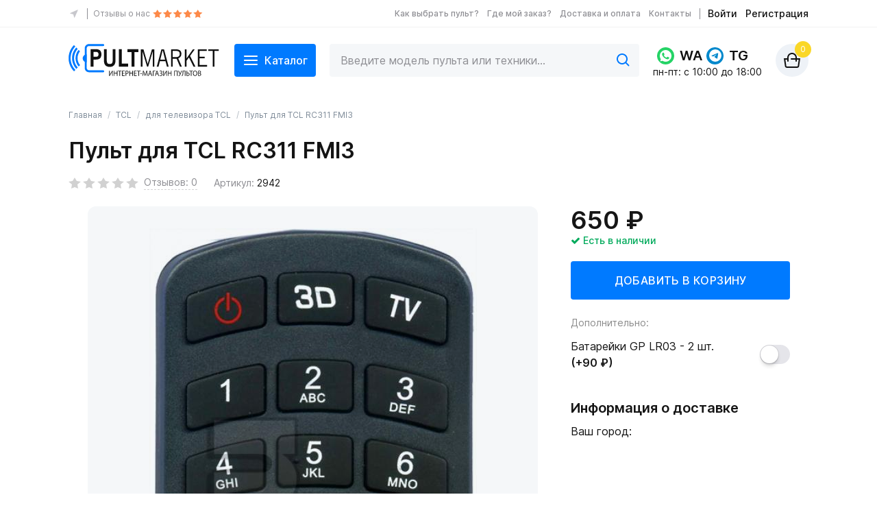

--- FILE ---
content_type: text/html; charset=UTF-8
request_url: https://pultmarket.ru/pult-tcl-rc311-fmi3.html
body_size: 30409
content:
<!DOCTYPE html>
<!--[if IE 7]>                  <html class="ie7 no-js"  dir="ltr" lang="ru"     <![endif]-->
<!--[if lte IE 8]>              <html class="ie8 no-js"  dir="ltr" lang="ru"     <![endif]-->
<!--[if (gte IE 9)|!(IE)]><!--> <html class="not-ie no-js" dir="ltr" lang="ru">  <!--<![endif]-->
<head>
<meta name="mailru-verification" content="9953dcbc5e86e20e" />
<meta charset="utf-8">
<meta http-equiv="X-UA-Compatible" content="IE=edge,chrome=1">
<meta name="viewport" content="width=device-width, initial-scale=1.0">
<meta name="theme-color" content="#2196F3">


<title>TCL RC311 FMI3 (FM13) : купить пульт для Smart TV!</title>
<base href="https://pultmarket.ru/" />
<meta name="description" content="➤ Пульт для телевизора TCL RC311 FMI3 ⛟ Быстрая доставка без предоплаты ➤ Предпродажная проверка и надежная упаковка ➤" />
<meta name="keywords" content="Пульт для TCL RC311 FMI3" />
<!-- //metas -->
<link rel="search" type="application/opensearchdescription+xml" title="Site Search" href="https://pultmarket.ru/opensearch.xml" />
<link rel="icon" href="https://pultmarket.ru/image/data/favicon/favicon.ico" type="image/x-icon">
<link rel="apple-touch-icon" sizes="180x180" href="https://pultmarket.ru/image/data/favicon/apple-touch-icon.png">
<link rel="icon" type="image/png" sizes="32x32" href="https://pultmarket.ru/image/data/favicon/favicon-32x32.png">
<link rel="icon" type="image/png" sizes="16x16" href="https://pultmarket.ru/image/data/favicon/image/favicon-16x16.png">
<link rel="manifest" href="https://pultmarket.ru/site.webmanifest">
<link rel="mask-icon" href="https://pultmarket.ru/image/data/favicon/safari-pinned-tab.svg" color="#5bbad5">
<meta name="msapplication-TileColor" content="#da532c">
<meta name="theme-color" content="#ffffff">
<link href="https://pultmarket.ru/pult-tcl-rc311-fmi3.html" rel="canonical" />


<!-- <link rel="stylesheet" type="text/css" href="catalog/view/theme/sellya/stylesheet/bootstrap.css?v20251107" />
<link rel="stylesheet" type="text/css" href="catalog/view/theme/sellya/stylesheet/stylesheet.css?v20251107" />
<link rel="stylesheet" type="text/css" href="catalog/view/theme/sellya/stylesheet/style.css?v20251107" /> -->
<link rel="stylesheet" type="text/css" href="catalog/view/theme/sellya/stylesheet/font-awesome.min.css?v20251107" />
<link rel="stylesheet" type="text/css" href="catalog/view/javascript/jquery.cluetip.css?v20251107" />

<link rel="stylesheet" type="text/css" href="catalog/view/theme/sellya/stylesheet/base--pultmarket.css?v20251107">
<link rel="stylesheet" type="text/css" href="catalog/view/theme/sellya/stylesheet/layout--pultmarket.css?v20251107">
<!-- Google fonts --> 
<!-- <link href='//fonts.googleapis.com/css?family=Open+Sans:400,500,600,700&subset=latin,cyrillic&display=swap' rel='stylesheet' type='text/css'>
 -->
<!-- <link rel="stylesheet" type="text/css" href="catalog/view/theme/sellya/stylesheet/tipTip.css?v20251107" />
 --><link rel="stylesheet" type="text/css" href="catalog/view/theme/sellya/stylesheet/qa.css" media="screen" />
<link rel="stylesheet" type="text/css" href="catalog/view/theme/default/stylesheet/cartpopup.css" media="screen" />
<link rel="stylesheet" type="text/css" href="system/cache/seocmspro.css" media="screen" />
<link rel="stylesheet" type="text/css" href="catalog/view/theme/sellya/stylesheet/search_suggestion.css" media="screen" />

<script type="text/javascript" src="catalog/view/javascript/jquery/jquery-3.6.1.min.js"></script>
<script type="text/javascript">
var jQuery_3_6_1 = $.noConflict(true);
</script>

<script type="text/javascript" src="catalog/view/javascript/jquery/jquery-1.7.1.min.js"></script>
<script type="text/javascript" src="catalog/view/javascript/jquery.cluetip.js"></script>
<script type="text/javascript" src="catalog/view/javascript/jquery/ui/jquery-ui-1.8.16.custom.min.js"></script>
<link rel="stylesheet" type="text/css" href="catalog/view/javascript/jquery/ui/themes/ui-lightness/jquery-ui-1.8.16.custom.css?v20251107" />
<script type="text/javascript" src="catalog/view/javascript/common.js?v211217c"></script>
<script type="text/javascript" src="catalog/view/theme/sellya/js/custom.js"></script>
<script type="text/javascript" src="catalog/view/theme/sellya/js/cloud-zoom.1.0.2.js?v20210307e"></script>
<script src="catalog/view/javascript/ee_tracking.min.js?eetv=2.2.1.2" type="text/javascript"></script>
<script type="text/javascript" src="catalog/view/javascript/jquery/tabs.js"></script>
<script type="text/javascript" src="catalog/view/javascript/jquery/jquery.popupoverlay.min.js"></script>
<script type="text/javascript" src="catalog/view/javascript/cartpopup.js"></script>
<script type="text/javascript" src="catalog/view/javascript/blog/blog.color.js"></script>
<script type="text/javascript" src="catalog/view/javascript/search_suggestion.js"></script>
<!--
<script> document.createElement('header'); document.createElement('section'); document.createElement('article'); document.createElement('aside'); document.createElement('nav'); document.createElement('footer'); </script>
--> 

<!-- Begin Talk-Me {literal} -->
<script type='text/javascript'>
	(function(d, w, m) {
		window.supportAPIMethod = m;
		var s = d.createElement('script');
		s.type ='text/javascript'; s.id = 'supportScript'; s.charset = 'utf-8';
		s.async = true;
		var id = 'e16f8c81f15ff506712d96edd6a27865';
		s.src = '//lcab.talk-me.ru/support/support.js?h='+id;
		var sc = d.getElementsByTagName('script')[0];
		w[m] = w[m] || function() { (w[m].q = w[m].q || []).push(arguments); };
		if (sc) sc.parentNode.insertBefore(s, sc); 
		else d.documentElement.firstChild.appendChild(s);
	})(document, window, 'TalkMe');
</script>
<!-- {/literal} End Talk-Me -->
<!--highslide-->
<link rel="stylesheet" type="text/css" href="catalog/view/styles/highslide.css?v20251107" />
<script type="text/javascript" src="catalog/view/javascript/highslide.min.js"></script>
<script type="text/javascript">
    hs.graphicsDir = 'catalog/view/styles/graphics/';
    hs.align = 'center';
    hs.transitions = ['expand', 'crossfade'];
    hs.outlineType = 'rounded-white';
    hs.fadeInOut = true;
    hs.numberPosition = 'caption';
    hs.dimmingOpacity = 0.75;
</script>
<!--/highslide-->
<script type="text/javascript" src="catalog/view/javascript/jquery/colorbox/jquery.colorbox.js"></script>
<link rel="stylesheet" type="text/css" rel="stylesheet" href="catalog/view/javascript/jquery/colorbox/colorbox.css?v20251107" />
<!--popup-->
<script type="text/javascript" src="catalog/view/theme/sellya/js/jquery.bpopup.min.js"></script>
<!--/popup-->

<!--
// !!! вставить это добро после script
 $(document).ready(function(){
  $('.product-info .button-exclusive1').replaceWith('<input type="button" value="НЕТ В НАЛИЧИИ" class="button-exclusive3" />');
  $('.product input[value="На заказ"]').replaceWith('<input type="button" value="Нет в наличии"  class="button nostock">');
 });
 //маленький хак
-->
<script>


$(document).ready(function(){

$("a[rel='slideshow']").colorbox({
title: false, //Показывать наименование Товара
slideshow:true, //Включаем СлайдШоу. Включен по умолчанию (если надо выключить - ставим true)
slideshowSpeed: 2500, //Скорость смены картинки
speed:250, // Скорость эффекта "масштабирование"
preloading: true, //Значек загрузки
current: "Изображение {current} из {total}", //Выводим номер текущей и общее число картинок на русском
previous: "Назад", //Подсказки к кнопкам (для некоторых тем)
next: "Вперёд", //Подсказки к кнопкам (для некоторых тем)
close: "Закрыть", //Подсказки к кнопкам (для некоторых тем)
slideshowStart: "Продолжить", //Русифицируем кнопку Start для СлайдШоу
slideshowStop: "Пауза", //Русифицируем кнопку Stop для СлайдШоу
opacity: 0.7, //Сила затемнения, (допустимые значения от 0.1 до 1) 0.1 - самое слабое, 1 - самое сильное
});

//Example of preserving a JavaScript event for inline calls.
$("#click").click(function(){
$('#click').css({"background-color":"#f00", "color":"#fff", "cursor":"inherit"}).text("Open this window again and this message will still be here.");
return false;
});
});
</script>

<script type="text/javascript" src="catalog/view/javascript/feedbackpro/inputmask.js"></script>
				<link rel="stylesheet" type="text/css" href="catalog/view/theme/default/stylesheet/feedbackpro/feedbackpro.css?v20251107" />
				<script type="text/javascript" src="catalog/view/javascript/feedbackpro/jquery-ui-timepicker-addon.js"></script>
				<script type="text/javascript" src="catalog/view/javascript/feedbackpro/jquery-ui-timepicker-ru.js"></script>
				<script type="text/javascript">
					function get_modal_feedbackpro(id_form, pr_id, dop_ids) {
						var pr_add ='';
						if(typeof pr_id !== 'undefined') pr_add = '&pr_id='+pr_id;
						
						var dop_add ='';
						if(typeof dop_ids !== 'undefined') dop_add = '&'+dop_ids;
						
						$('<div>').attr({'id':'feedbackpro_modal_fon'}).load('index.php?route=module/feedbackpro/getform&id='+id_form + pr_add + dop_add).prependTo('body');
				    }
				</script>

			
			
			<script type="text/javascript">
				$(document).ready(function() {
				$('a.title').cluetip({splitTitle: '|'});
				  $('ol.rounded a:eq(0)').cluetip({splitTitle: '|', dropShadow: false, cluetipClass: 'rounded', showtitle: false});
				  $('ol.rounded a:eq(1)').cluetip({cluetipClass: 'rounded', dropShadow: false, showtitle: false, positionBy: 'mouse'});
				  $('ol.rounded a:eq(2)').cluetip({cluetipClass: 'rounded', dropShadow: false, showtitle: false, positionBy: 'bottomTop', topOffset: 70});
				  $('ol.rounded a:eq(3)').cluetip({cluetipClass: 'rounded', dropShadow: false, sticky: true, ajaxCache: false, arrows: true});
				  $('ol.rounded a:eq(4)').cluetip({cluetipClass: 'rounded', dropShadow: false});  
				});
			</script>
			

                <link rel="stylesheet" type="text/css" href="catalog/view/theme/default/stylesheet/geoip.css" />
                <script type="text/javascript" src="catalog/view/javascript/jquery/jquery.geoip-module.js"></script>
				<script type="text/javascript">
					$(document).ready(function(){
						$('#geoipModule').load('index.php?route=module/geoip');
					});
				</script>
            
</head>
<body >


<!-- Seolamer edit -->


<svg xmlns="http://www.w3.org/2000/svg" xmlns:xlink="http://www.w3.org/1999/xlink" style="background: none; display: none;">
		<symbol viewBox="0 0 12 12" id="icon--12-checkbox">
			<path d="M4.49988 7.65L2.62488 5.775C2.33493 5.48505 1.86483 5.48505 1.57488 5.775C1.28493 6.06495 1.28493 6.53505 1.57488 6.825L3.96955 9.21967C4.26245 9.51256 4.73732 9.51256 5.03021 9.21967L10.7249 3.525C11.0148 3.23505 11.0148 2.76495 10.7249 2.475C10.4349 2.18505 9.96483 2.18505 9.67488 2.475L4.49988 7.65Z"/>
		</symbol>
		<symbol viewBox="0 0 12 12" id="icon--12-play">
			<path d="M8.76404 5.56551L3.92968 2.10888C3.74375 1.97243 3.51133 1.97243 3.32539 2.0634C3.13945 2.15436 3 2.35903 3 2.5637V9.43147C3 9.63614 3.11621 9.84081 3.32539 9.93178C3.41836 9.97726 3.48808 10 3.58105 10C3.69726 10 3.81347 9.95452 3.92968 9.88629L8.76404 6.45241C8.92674 6.3387 8.99647 6.17951 8.99647 5.99759C9.01971 5.8384 8.92674 5.65647 8.76404 5.56551Z"/>
		</symbol>
		<symbol viewBox="0 0 16 16" id="icon--16-arrow-down">
			<g stroke="none" stroke-width="1" fill-rule="evenodd">
				<g transform="translate(-294, -2205)">
					<g transform="translate(10, 1183)">
						<g transform="translate(0, 1001)">
							<g transform="translate(0, 17)">
								<g transform="translate(284, 4)">
									<path d="M4,11 C3.44771525,11 3,10.5522847 3,10 C3,9.44771525 3.44771525,9 4,9 L11,9 L11,2 C11,1.44771525 11.4477153,1 12,1 C12.5522847,1 13,1.44771525 13,2 L13,10 L13,10 C13,10.5128358 12.6139598,10.9355072 12.1166211,10.9932723 L12,11 L12,11 L4,11 Z" id="Combined-Shape" transform="translate(8, 6) rotate(-315) translate(-8, -6) "></path>
								</g>
							</g>
						</g>
					</g>
				</g>
			</g>
		</symbol>
		<symbol viewBox="0 0 16 16" id="icon--16-arrow-right">
		   <path d="m4.29289322.29289322c.36048396-.36048396.92771502-.3882135 1.32000622-.08318861l.09420734.08318861 7.00000002 7c.3604839.36048396.3882135.92771502.0831886 1.32000622l-.0831886.09420734-7.00000002 7.00000002c-.39052429.3905243-1.02368927.3905243-1.41421356 0-.36048396-.360484-.3882135-.927715-.08318861-1.3200062l.08318861-.0942074 6.29210678-6.2928932-6.29210678-6.29289322c-.36048396-.36048396-.3882135-.92771502-.08318861-1.32000622z"/>
		  </symbol>
		<symbol viewBox="0 0 16 16" id="icon--16-location">
			<path d="m2.54308558 7.79070559 4.52981439 1.1324536 1.1324536 4.52981441c.05357949.2143179.27075328.3446222.48507125.2910427.11945637-.0298641.2185014-.1130814.26851037-.2256016l4.76264861-10.71595931c.0897216-.20187368-.0011956-.43825838-.2030693-.52798001-.1034261-.04596717-.2214846-.04596717-.3249107 0l-10.71595936 4.76264859c-.20187367.08972163-.29279086.32610633-.20306923.52798001.05000897.11252018.149054.19573752.26851037.22560161z" fill-rule="evenodd"/>
		</symbol>
		<symbol viewBox="0 0 16 16" id="icon--16-catalog">
			<g fill-rule="evenodd"><rect height="5" rx="1" width="5" x="2" y="2"/><rect height="5" rx="1" width="5" x="9" y="2"/><rect height="5" rx="1" width="5" x="9" y="9"/><rect height="5" rx="1" width="5" x="2" y="9"/></g>
		</symbol>
		<symbol viewBox="0 0 20 20" id="icon--20-arrow-right-full">
			<g fill-rule="evenodd">
				<path d="M10.6128994,0.209704612 L10.7071068,0.292893219 L19.7071068,9.29289322 C19.7355731,9.32135953 19.7623312,9.35153408 19.787214,9.38324992 L19.7071068,9.29289322 C19.7425008,9.32828727 19.774687,9.36567442 19.8036654,9.40469339 C19.8215099,9.42886931 19.8382813,9.45372505 19.8539326,9.47933981 C19.8613931,9.49138689 19.8685012,9.50360556 19.8753288,9.5159379 C19.8862061,9.53570605 19.8966234,9.5561086 19.9063462,9.57690085 C19.914321,9.5939015 19.9218036,9.61120435 19.9287745,9.62866398 C19.9366843,9.6484208 19.9438775,9.66820232 19.9504533,9.68826359 C19.9552713,9.70314866 19.9599023,9.71853672 19.9641549,9.73400703 C19.9701664,9.75556352 19.9753602,9.77725392 19.9798348,9.7992059 C19.9832978,9.81662474 19.9863719,9.83405099 19.9889822,9.85153313 C19.9920328,9.87147534 19.9944666,9.89211395 19.9962623,9.91293499 C19.9978436,9.93173451 19.9989053,9.94973363 19.9994829,9.96774538 C19.9998183,9.97778921 20,9.98887338 20,10 L19.9994506,10.0332468 C19.9988772,10.050591 19.997855,10.0679231 19.996384,10.0852242 L20,10 C20,10.0506203 19.9962388,10.1003621 19.9889807,10.1489612 C19.9863719,10.165949 19.9832978,10.1833753 19.9797599,10.2007258 C19.9753602,10.2227461 19.9701664,10.2444365 19.964279,10.2658396 C19.9599023,10.2814633 19.9552713,10.2968513 19.9502619,10.3121425 C19.9438775,10.3317977 19.9366843,10.3515792 19.928896,10.3710585 C19.9218036,10.3887956 19.914321,10.4060985 19.9063266,10.4232215 C19.8966234,10.4438914 19.8862061,10.4642939 19.8751242,10.484277 C19.8685012,10.4963944 19.8613931,10.5086131 19.8540045,10.5207088 C19.8382813,10.546275 19.8215099,10.5711307 19.8036865,10.5951593 C19.7992821,10.6012086 19.7948255,10.6070733 19.7902954,10.6128994 C19.7849289,10.6196628 19.7826279,10.6225624 19.7803112,10.625449 L19.7071068,10.7071068 L10.7071068,19.7071068 C10.3165825,20.0976311 9.68341751,20.0976311 9.29289322,19.7071068 C8.93240926,19.3466228 8.90467972,18.7793918 9.20970461,18.3871006 L9.29289322,18.2928932 L16.585,11 L1,11 C0.44771525,11 6.76353751e-17,10.5522847 0,10 C-6.76353751e-17,9.44771525 0.44771525,9 1,9 L16.585,9 L9.29289322,1.70710678 C8.93240926,1.34662282 8.90467972,0.779391764 9.20970461,0.387100557 L9.29289322,0.292893219 C9.65337718,-0.0675907428 10.2206082,-0.0953202783 10.6128994,0.209704612 Z"/>
			  </g>
		</symbol>
		<symbol viewBox="0 0 24 24" id="icon--24-phone">
			<path fill-rule="evenodd" clip-rule="evenodd" d="M3 0C4.71429 0 8.57143 5.57143 8.57143 7.28571C8.57143 8.14286 6.42857 8.57143 6.42857 9.42857C6.42857 11.1429 12.8571 17.5714 14.5714 17.5714C15.4286 17.5714 15.8571 15.4286 16.7143 15.4286C18.4286 15.4286 24 19.2857 24 21C24 22.7143 20.5714 24 18.8571 24C10.2857 24 0 13.7143 0 5.14286C0 3.42857 1.28571 0 3 0V0Z"/>
		</symbol>
		<symbol viewBox="0 0 24 24" id="icon--24-mail">
			<path fill-rule="evenodd" clip-rule="evenodd" d="M22.56 20.56C22.11 20.84 21.58 21 21.01 21H2.99C2.42 21 1.89 20.84 1.44 20.56L8.53 13.47C9.26 14.06 10.63 15 12 15C13.37 15 14.74 14.06 15.47 13.47L22.56 20.56ZM23.56 19.56L16.5 12.5L23.87 5.13C23.96 5.4 24 5.69 24 5.99V18.01C24 18.58 23.84 19.11 23.56 19.56ZM0.44 19.56C0.16 19.11 0 18.57 0 18.01V5.99C0 5.69 0.04 5.4 0.13 5.13L7.5 12.5L0.44 19.56ZM0.88 3.88C1.42 3.34 2.17 3 2.99 3H21.01C21.83 3 22.58 3.34 23.12 3.88L15 12C15 12 13.5 13.5 12 13.5C10.5 13.5 9 12 9 12L0.88 3.88Z"/>
		</symbol>
		<symbol viewBox="0 0 24 24" id="icon--24-whatsapp">
			<path fill-rule="evenodd" clip-rule="evenodd" d="M5.4495 22.068L0.90777 23.2589L2.12003 18.8324L1.83471 18.3785C0.633495 16.4686 -0.000929706 14.2612 1.02259e-06 11.9946C0.00262641 5.38078 5.38583 0 12.0049 0C15.2101 0.00111089 18.2231 1.25042 20.4887 3.51785C22.7543 5.78527 24.0012 8.79906 24 12.0043C23.9974 18.6187 18.6142 24 12.0002 24H11.9954C9.84206 23.9992 7.73011 23.4209 5.88769 22.3279L5.4495 22.068ZM19.2738 15.4371C19.1836 15.2867 18.9432 15.1965 18.5824 15.0159C18.2217 14.8354 16.4481 13.9631 16.1173 13.8426C15.7867 13.7224 15.5461 13.6622 15.3057 14.0231C15.0652 14.3841 14.3739 15.1965 14.1634 15.4371C13.953 15.6777 13.7426 15.708 13.3819 15.5274C13.0212 15.3469 11.8588 14.9661 10.4809 13.7375C9.40845 12.7813 8.68445 11.6004 8.47402 11.2394C8.26359 10.8783 8.45159 10.6832 8.63218 10.5034C8.79448 10.3418 8.99296 10.0821 9.17332 9.87161C9.35367 9.6611 9.41379 9.51058 9.53405 9.27007C9.65429 9.02929 9.59418 8.81878 9.50397 8.63826C9.4138 8.45775 8.69234 6.68272 8.39173 5.96065C8.09888 5.25747 7.80149 5.35273 7.58007 5.34162C7.36989 5.33107 7.12913 5.32884 6.88867 5.32884C6.64819 5.32884 6.25734 5.4191 5.92668 5.78014C5.59603 6.14117 4.6641 7.01362 4.6641 8.78851C4.6641 10.5635 5.95673 12.2783 6.13712 12.519C6.31748 12.7597 8.68087 16.4021 12.2997 17.9641C13.1604 18.3357 13.8323 18.5576 14.3563 18.7237C15.2204 18.9983 16.0069 18.9595 16.6284 18.8666C17.3215 18.7632 18.7627 17.9943 19.0635 17.152C19.3639 16.3095 19.3639 15.5875 19.2738 15.4371Z"/>
		</symbol>
		<symbol viewBox="0 0 12 12" id="icon--12-arrow-right-full">
		   <path d="M6.613.21l.094.083 5 5c.029.028.055.059.08.09l-.08-.09a1.008 1.008 0 01.292.675L12 6v.033l-.004.052L12 6a1.008 1.008 0 01-.22.625l-.073.082-5 5a1 1 0 01-1.497-1.32l.083-.094L8.585 7H1a1 1 0 110-2h7.585L5.293 1.707A1 1 0 015.21.387l.083-.094A1 1 0 016.613.21z" fill-rule="evenodd"/>
		</symbol>
		<symbol viewBox="0 0 12 12" id="icon--12-check">
			<path fill-rule="evenodd" clip-rule="evenodd" d="M11.7071 1.29289C12.0976 1.68342 12.0976 2.31658 11.7071 2.70711L4.70711 9.70711C4.31658 10.0976 3.68342 10.0976 3.29289 9.70711L0.292893 6.70711C-0.0976311 6.31658 -0.0976311 5.68342 0.292893 5.29289C0.683417 4.90237 1.31658 4.90237 1.70711 5.29289L4 7.58579L10.2929 1.29289C10.6834 0.902369 11.3166 0.902369 11.7071 1.29289Z"/>
		</symbol>
		<symbol viewBox="0 0 20 20" id="icon--20-arrow-right">
			<path fill-rule="evenodd" clip-rule="evenodd" d="M5.29289 1.29289C5.68342 0.902369 6.31658 0.902369 6.70711 1.29289L14.7071 9.29289C15.0976 9.68342 15.0976 10.3166 14.7071 10.7071L6.70711 18.7071C6.31658 19.0976 5.68342 19.0976 5.29289 18.7071C4.90237 18.3166 4.90237 17.6834 5.29289 17.2929L12.5858 10L5.29289 2.70711C4.90237 2.31658 4.90237 1.68342 5.29289 1.29289Z"/>
		</symbol>
		<symbol viewBox="0 0 24 24" id="icon--24-arrow-right">
			<path d="m15.7781746 11.363961c.3905243.3905243.3905243 1.0236893 0 1.4142136l-7.07106782 7.0710678c-.39052429.3905243-1.02368927.3905243-1.41421356 0s-.39052429-1.0236893 0-1.4142136l6.36396098-6.363961-6.36396098-6.36396102c-.39052429-.39052429-.39052429-1.02368927 0-1.41421356s1.02368927-.39052429 1.41421356 0z" fill-rule="evenodd"/>
		</symbol>
		<symbol viewBox="0 0 20 20" id="icon--20-play">
			<path fill-rule="evenodd" clip-rule="evenodd" d="M10 20C15.5228 20 20 15.5228 20 10C20 4.47715 15.5228 0 10 0C4.47715 0 0 4.47715 0 10C0 15.5228 4.47715 20 10 20ZM8.36779 5.72904C7.99686 5.45731 7.5 5.7495 7.5 6.23936V13.7606C7.5 14.2505 7.99686 14.5427 8.36779 14.271L13.5014 10.5103C13.8329 10.2676 13.8329 9.73245 13.5014 9.48968L8.36779 5.72904Z"/>
		</symbol>
		<symbol viewBox="0 0 24 24" id="icon--24-play">
			<g stroke="none" stroke-width="1" fill-rule="evenodd">
				<g transform="translate(-174, -699)">
					<g transform="translate(0, 211)">
						<g transform="translate(150, 208)">
							<g transform="translate(24, 280)">
								<g transform="translate(5, 4)">
									<path d="M2,12.655 L10.75,7.955 L2,3.321 L2,12.654 L2,12.655 Z M0,0 L15,7.941 L0,16 L0,0 Z"></path>
								</g>
							</g>
						</g>
					</g>
				</g>
			</g>
		</symbol>
		<symbol viewBox="0 0 24 24" id="icon--24-check-filled">
			<g fill-rule="evenodd">
				<circle cx="12" cy="12" r="12"/>
				<path fill="#FFF" d="M5.29289322,12.2426407 C4.90236893,11.8521164 4.90236893,11.2189514 5.29289322,10.8284271 C5.68341751,10.4379028 6.31658249,10.4379028 6.70710678,10.8284271 L10.2426407,14.363961 L17.3137085,7.29289322 C17.7042328,6.90236893 18.3373978,6.90236893 18.7279221,7.29289322 C19.1184464,7.68341751 19.1184464,8.31658249 18.7279221,8.70710678 L10.9497475,16.4852814 C10.5871178,16.8479111 10.0152724,16.8738132 9.62275472,16.5629877 L9.53553391,16.4852814 L5.29289322,12.2426407 Z"/>
			  </g>
		</symbol>
		<symbol viewBox="0 0 24 24" id="icon--24-postpoint">
			<g stroke="none" stroke-width="1" fill-rule="evenodd">
				<g transform="translate(-803, -809)" fill-rule="nonzero">
					<g transform="translate(0, 211)">
						<g transform="translate(803, 560)">
							<g transform="translate(0, 36)">
								<g transform="translate(0, 2)">
									<path d="M11,19.8 L11,13.09 L4,9.17501 L4,15.911 L11,19.799 L11,19.8 Z M13,19.8 L20,15.912 L20,9.19901 L13,13.086 L13,19.8 Z M16.5,6.14401 L9.566,9.99601 L11.997,11.356 L18.94,7.50001 L16.5,6.14401 Z M14.44,5.00001 L12,3.64401 L5.08,7.48901 L7.513,8.84901 L14.441,5.00001 L14.44,5.00001 Z M11.514,1.62601 C11.6626,1.54335 11.8299,1.49997 12,1.49997 C12.1701,1.49997 12.3374,1.54335 12.486,1.62601 L20.97,6.34001 C21.282,6.51303 21.542,6.76635 21.7231,7.07371 C21.9042,7.38106 22,7.73127 22,8.08801 L22,15.912 C22,16.2687 21.9045,16.6188 21.7235,16.9261 C21.5426,17.2335 21.2828,17.4869 20.971,17.66 L12.486,22.374 C12.3374,22.4567 12.1701,22.5001 12,22.5001 C11.8299,22.5001 11.6626,22.4567 11.514,22.374 L3.03,17.66 C2.71802,17.487 2.458,17.2337 2.27689,16.9263 C2.09578,16.619 2,16.2688 2,15.912 L2,8.08801 C2,7.73137 2.09553,7.38123 2.27646,7.07388 C2.45739,6.76654 2.71721,6.51316 3.029,6.34001 L11.514,1.62601 L11.514,1.62601 Z"></path>
								</g>
							</g>
						</g>
					</g>
				</g>
			</g>
		</symbol>
		<symbol viewBox="0 0 24 24" id="icon--24-courier">
			<g stroke="none" stroke-width="1" fill-rule="evenodd">
				<g transform="translate(-803, -869)" fill-rule="nonzero">
					<g transform="translate(0, 211)">
						<g transform="translate(803, 560)">
							<g transform="translate(0, 96)">
								<g transform="translate(0, 2)">
									<path d="M14.003,8.084 C14.0008,8.05605 13.9998,8.02803 14,8 L14,7 C14,6.73478 13.8946,6.48043 13.7071,6.29289 C13.5196,6.10536 13.2652,6 13,6 L4,6 C3.73478,6 3.48043,6.10536 3.29289,6.29289 C3.10536,6.48043 3,6.73478 3,7 L3,15 C3,15.2652 3.10536,15.5196 3.29289,15.7071 C3.48043,15.8946 3.73478,16 4,16 L4.337,16 C4.62069,15.4012 5.06853,14.8952 5.62846,14.5409 C6.18838,14.1866 6.83739,13.9985 7.5,13.9985 C8.16261,13.9985 8.81162,14.1866 9.37154,14.5409 C9.93147,14.8952 10.3793,15.4012 10.663,16 L14.337,16 C14.6133,15.4165 15.0455,14.9208 15.586,14.5677 C16.1264,14.2146 16.754,14.0179 17.3993,13.9992 C18.0447,13.9806 18.6825,14.1408 19.2425,14.4621 C19.8024,14.7835 20.2625,15.2534 20.572,15.82 C20.7042,15.7279 20.8121,15.6053 20.8866,15.4625 C20.9611,15.3197 21,15.1611 21,15 L21,13.333 C21,12.6839 20.7895,12.0523 20.4,11.533 L19.401,10.201 C19.1217,9.82823 18.7594,9.52563 18.3428,9.31717 C17.9262,9.10871 17.4668,9.00012 17.001,9 L16.003,9 L16.003,10.959 C16.003,11.2242 15.8976,11.4786 15.7101,11.6661 C15.5226,11.8536 15.2682,11.959 15.003,11.959 C14.7378,11.959 14.4834,11.8536 14.2959,11.6661 C14.1084,11.4786 14.003,11.2242 14.003,10.959 L14.003,8.084 Z M14.035,18 L10.965,18 C10.8461,18.8343 10.4302,19.5977 9.79368,20.1499 C9.15714,20.7022 8.34272,21.0063 7.5,21.0063 C6.65728,21.0063 5.84286,20.7022 5.20632,20.1499 C4.56979,19.5977 4.15388,18.8343 4.035,18 L4,18 C3.20435,18 2.44129,17.6839 1.87868,17.1213 C1.31607,16.5587 1,15.7956 1,15 L1,7 C1,6.20435 1.31607,5.44129 1.87868,4.87868 C2.44129,4.31607 3.20435,4 4,4 L13,4 C13.7956,4 14.5587,4.31607 15.1213,4.87868 C15.6839,5.44129 16,6.20435 16,7 L17.001,7 C17.7773,7.00012 18.5429,7.181 19.2372,7.52831 C19.9315,7.87563 20.5354,8.37984 21.001,9.001 L22.001,10.334 C22.6495,11.1993 23,12.2516 23,13.333 L23,15 C23,15.6234 22.806,16.2314 22.4447,16.7394 C22.0834,17.2475 21.5729,17.6304 20.984,17.835 C20.903,18.6878 20.512,19.4813 19.8852,20.0651 C19.2584,20.649 18.4392,20.9827 17.5828,21.0031 C16.7264,21.0234 15.8922,20.7289 15.2384,20.1755 C14.5846,19.622 14.1564,18.848 14.035,18 L14.035,18 Z M7.5,19 C7.89782,19 8.27936,18.842 8.56066,18.5607 C8.84196,18.2794 9,17.8978 9,17.5 C9,17.1022 8.84196,16.7206 8.56066,16.4393 C8.27936,16.158 7.89782,16 7.5,16 C7.10218,16 6.72064,16.158 6.43934,16.4393 C6.15804,16.7206 6,17.1022 6,17.5 C6,17.8978 6.15804,18.2794 6.43934,18.5607 C6.72064,18.842 7.10218,19 7.5,19 L7.5,19 Z M17.5,19 C17.8978,19 18.2794,18.842 18.5607,18.5607 C18.842,18.2794 19,17.8978 19,17.5 C19,17.1022 18.842,16.7206 18.5607,16.4393 C18.2794,16.158 17.8978,16 17.5,16 C17.1022,16 16.7206,16.158 16.4393,16.4393 C16.158,16.7206 16,17.1022 16,17.5 C16,17.8978 16.158,18.2794 16.4393,18.5607 C16.7206,18.842 17.1022,19 17.5,19 Z"></path>
								</g>
							</g>
						</g>
					</g>
				</g>
			</g>
		</symbol>
		<symbol viewBox="0 0 24 24" id="icon--24-post">
			<g stroke="none" stroke-width="1" fill-rule="evenodd">
				<g transform="translate(-803, -929)" fill-rule="nonzero">
					<g transform="translate(0, 211)">
						<g transform="translate(803, 560)">
							<g transform="translate(0, 156)">
								<g transform="translate(0, 2)">
									<path d="M19,7.129 C19,6.99246 18.972,6.85737 18.9178,6.73206 C18.8636,6.60674 18.7843,6.49386 18.6848,6.40035 C18.5853,6.30685 18.4677,6.23472 18.3393,6.18839 C18.2108,6.14207 18.0743,6.12254 17.938,6.131 L5.938,6.881 C5.68402,6.89678 5.44561,7.00879 5.27133,7.19421 C5.09705,7.37964 5,7.62453 5,7.879 L5,14.219 L8.08,14.989 L19,14.08 L19,7.13 L19,7.129 Z M5.813,4.885 L17.813,4.135 C18.2219,4.10946 18.6317,4.16795 19.0171,4.30686 C19.4026,4.44577 19.7555,4.66215 20.0541,4.94267 C20.3527,5.22319 20.5907,5.56191 20.7534,5.93792 C20.916,6.31394 21,6.7193 21,7.129 L21,15 C21,15.2509 20.9059,15.4927 20.736,15.6774 C20.5662,15.8621 20.3331,15.9762 20.083,15.997 L8.081,16.997 C7.97159,17.006 7.86145,16.9968 7.755,16.97 L3.757,15.97 C3.54075,15.9158 3.34881,15.791 3.21166,15.6152 C3.0745,15.4395 3,15.2229 3,15 L3,7.879 C3,7.11575 3.291,6.38121 3.81362,5.82496 C4.33624,5.26871 5.05123,4.93258 5.813,4.885 L5.813,4.885 Z M8.293,1.293 C8.38574,1.2 8.49594,1.12624 8.61727,1.07596 C8.7386,1.02568 8.86866,0.999865 9,0.999999473 L11,0.999999473 C11.2652,0.999999473 11.5196,1.10536 11.7071,1.29289 C11.8946,1.48043 12,1.73478 12,1.99999947 C12,2.26522 11.8946,2.51957 11.7071,2.70711 C11.5196,2.89464 11.2652,2.99999947 11,2.99999947 L10,2.99999947 L10,4.99999947 C10,5.26522 9.89464,5.51957 9.70711,5.70711 C9.51957,5.89464 9.26522,5.99999947 9,5.99999947 C8.73478,5.99999947 8.48043,5.89464 8.29289,5.70711 C8.10536,5.51957 8,5.26522 8,4.99999947 L8,1.99999947 C8,1.724 8.112,1.474 8.293,1.293 L8.293,1.293 Z M6,5 C6.79565,5 7.55871,5.31607 8.12132,5.87868 C8.68393,6.44129 9,7.20435 9,8 L9,16 C9,16.152 8.96534,16.302 8.89866,16.4386 C8.83199,16.5752 8.73505,16.6948 8.61521,16.7883 C8.49538,16.8819 8.3558,16.9468 8.20709,16.9783 C8.05838,17.0098 7.90445,17.0069 7.757,16.97 L3.757,15.97 C3.54075,15.9158 3.34881,15.791 3.21166,15.6152 C3.0745,15.4395 3,15.2229 3,15 L3,8 C3,7.20435 3.31607,6.44129 3.87868,5.87868 C4.44129,5.31607 5.20435,5 6,5 L6,5 Z M7,8 C7,7.73478 6.89464,7.48043 6.70711,7.29289 C6.51957,7.10536 6.26522,7 6,7 C5.73478,7 5.48043,7.10536 5.29289,7.29289 C5.10536,7.48043 5,7.73478 5,8 L5,14.22 L7,14.72 L7,8 Z M12,16 C12,15.7348 12.1054,15.4804 12.2929,15.2929 C12.4804,15.1054 12.7348,15 13,15 C13.2652,15 13.5196,15.1054 13.7071,15.2929 C13.8946,15.4804 14,15.7348 14,16 L14,21 C14,21.2652 13.8946,21.5196 13.7071,21.7071 C13.5196,21.8946 13.2652,22 13,22 C12.7348,22 12.4804,21.8946 12.2929,21.7071 C12.1054,21.5196 12,21.2652 12,21 L12,16 Z"></path>
								</g>
							</g>
						</g>
					</g>
				</g>
			</g>
		</symbol>
		<symbol viewBox="0 0 24 24" id="icon--24-menu">
			<path d="m21 17c.5522847 0 1 .4477153 1 1s-.4477153 1-1 1h-18c-.55228475 0-1-.4477153-1-1s.44771525-1 1-1zm0-6c.5522847 0 1 .4477153 1 1s-.4477153 1-1 1h-18c-.55228475 0-1-.4477153-1-1s.44771525-1 1-1zm0-6c.5522847 0 1 .44771525 1 1s-.4477153 1-1 1h-18c-.55228475 0-1-.44771525-1-1s.44771525-1 1-1z" fill-rule="evenodd"/>
		</symbol>
		<symbol viewBox="0 0 24 24" id="icon--24-plus">
			<g fill-rule="evenodd">
				<path d="M12,4 C12.5522847,4 13,4.44771525 13,5 L13,11 L19,11 C19.5522847,11 20,11.4477153 20,12 C20,12.5522847 19.5522847,13 19,13 L13,13 L13,19 C13,19.5522847 12.5522847,20 12,20 C11.4477153,20 11,19.5522847 11,19 L11,13 L5,13 C4.44771525,13 4,12.5522847 4,12 C4,11.4477153 4.44771525,11 5,11 L11,11 L11,5 C11,4.44771525 11.4477153,4 12,4 Z"/>
			  </g>
		</symbol>
		<symbol viewBox="0 0 24 24" id="icon--24-close">
			<path d="m20.4852814 3.51471863c.3905243.39052429.3905243 1.02368927 0 1.41421356l-7.0710678 7.07106781 7.0710678 7.0710678c.3905243.3905243.3905243 1.0236893 0 1.4142136s-1.0236893.3905243-1.4142136 0l-7.0710678-7.0710678-7.07106781 7.0710678c-.39052429.3905243-1.02368927.3905243-1.41421356 0-.3905243-.3905243-.3905243-1.0236893 0-1.4142136l7.07106777-7.0710678-7.07106777-7.07106781c-.3905243-.39052429-.3905243-1.02368927 0-1.41421356.39052429-.3905243 1.02368927-.3905243 1.41421356 0l7.07106781 7.07106777 7.0710678-7.07106777c.3905243-.3905243 1.0236893-.3905243 1.4142136 0z" fill-rule="evenodd"/>
		</symbol>
		<symbol viewBox="0 0 24 24" id="icon--24-search">
			<path d="m11 2c4.418278 0 8 3.581722 8 8 0 1.8482015-.6267357 3.550021-1.6792713 4.9045228l3.8863781 3.8883704c.3905243.3905243.3905243 1.0236893 0 1.4142136-.360484.3604839-.927715.3882135-1.3200062.0831886l-.0942074-.0831886-3.8883704-3.8863781c-1.3545018 1.0525356-3.0563213 1.6792713-4.9045228 1.6792713-4.418278 0-8-3.581722-8-8s3.581722-8 8-8zm0 2c-3.3137085 0-6 2.6862915-6 6s2.6862915 6 6 6 6-2.6862915 6-6-2.6862915-6-6-6z"/>
		</symbol>
		<symbol viewBox="0 0 24 24" id="icon--24-cart">
			<path d="m12 1c3.8659932 0 7 3.13400675 7 7v1h5l-1.6320377 11.4242641c-.2111352 1.4779462-1.4768974 2.5757359-2.9698485 2.5757359h-14.79622759c-1.49295113 0-2.75871331-1.0977897-2.96984849-2.5757359l-1.63203772-11.4242641h5v-1c0-3.86599325 3.13400675-7 7-7zm-1.1166211 9.9932723c-.4973387-.0577651-.8833789-.4804365-.8833789-.9932723 0-.55228475.4477153-1 1-1h6v-1c0-2.76142375-2.2385763-5-5-5-2.76142375 0-5 2.23857625-5 5v5c0 .5522847-.44771525 1-1 1s-1-.4477153-1-1v-2h-2.695l1.30693671 9.1414214c.06496467.4547526.42946837.8015319.87657695.8521917l.11337255.0063869h14.79622759c.4593696 0 .8542121-.3117983.9675935-.7472488l.022356-.1113298 1.3059367-9.1414214h-2.694v2c0 .5522847-.4477153 1-1 1s-1-.4477153-1-1v-2h-6z"/>
		</symbol>
		<symbol viewBox="0 0 24 24" id="icon--24-menutablet">
			<path d="m23 18c.5522847 0 1 .4477153 1 1s-.4477153 1-1 1h-22c-.55228475 0-1-.4477153-1-1s.44771525-1 1-1zm0-7c.5522847 0 1 .4477153 1 1s-.4477153 1-1 1h-22c-.55228475 0-1-.4477153-1-1s.44771525-1 1-1zm0-7c.5522847 0 1 .44771525 1 1s-.4477153 1-1 1h-22c-.55228475 0-1-.44771525-1-1s.44771525-1 1-1z" fill-rule="evenodd"/>
		</symbol>
		<symbol viewBox="0 0 32 32" id="icon--32-trash">
			<g fill-rule="evenodd">
				<path d="M24,9 C24.5522847,9 25,9.44771525 25,10 C25,10.5522847 24.5522847,11 24,11 L22.935,11 L22.1222493,23.199557 C22.0210808,24.7170841 20.8035899,25.9088107 19.3032212,25.9950051 L19.1288938,26 L12.8711062,26 C11.2917146,26 9.98281028,24.7754505 9.87775071,23.199557 L9.87775071,23.199557 L9.064,11 L8,11 C7.44771525,11 7,10.5522847 7,10 C7,9.44771525 7.44771525,9 8,9 L12,9 C12,7.34314575 13.3431458,6 15,6 L17,6 C18.6568542,6 20,7.34314575 20,9 L24,9 Z M20.931,11 L11.068,11 L11.873321,23.066519 C11.9058395,23.5542956 12.2843609,23.9410906 12.7597859,23.9938584 L12.7597859,23.9938584 L12.8711062,24 L19.1288938,24 C19.6553577,24 20.0916591,23.5918168 20.126679,23.066519 L20.126679,23.066519 L20.931,11 Z M17,8 L15,8 C14.4871642,8 14.0644928,8.38604019 14.0067277,8.88337887 L14,9 L18,9 C18,8.48716416 17.6139598,8.06449284 17.1166211,8.00672773 L17,8 Z"/>
			</g>
		</symbol>
		<symbol viewBox="0 0 32 32" id="icon--32-play-border">
			<path fill-rule="nonzero" d="M7.15633851,3.28479767 C7.43166751,2.85213783 7.98427662,2.70280183 8.43487479,2.92107658 L8.53687549,2.97801168 L27.6742462,15.1563385 C27.797727,15.2349172 27.9024535,15.3396437 27.9810322,15.4631245 C28.2563612,15.8957844 28.1575959,16.4596314 27.769023,16.7753745 L27.6742462,16.8436615 L8.53687549,29.0219883 C8.37642456,29.1240935 8.19018402,29.1783268 8,29.1783268 C7.48716416,29.1783268 7.06449284,28.7922866 7.00672773,28.294948 L7,28.1783268 L7,3.82167316 C7,3.63148914 7.05423337,3.44524861 7.15633851,3.28479767 Z M9,5.643 L9,26.356 L25.274,16 L9,5.643 Z"/>
		</symbol>
		<symbol viewBox="0 0 12 12" id="icon--12-check">
			<path fill-rule="evenodd" clip-rule="evenodd" d="M11.7071 1.29289C12.0976 1.68342 12.0976 2.31658 11.7071 2.70711L4.70711 9.70711C4.31658 10.0976 3.68342 10.0976 3.29289 9.70711L0.292893 6.70711C-0.0976311 6.31658 -0.0976311 5.68342 0.292893 5.29289C0.683417 4.90237 1.31658 4.90237 1.70711 5.29289L4 7.58579L10.2929 1.29289C10.6834 0.902369 11.3166 0.902369 11.7071 1.29289Z"/>
		</symbol>
	</svg>
	<div class="header">
		<div class="header-market">
			<div class="header-market__wrapper">
				<a href="https://pultmarket.ru/reviews.html" rel="nofollow" target="_blank" class="header-market__grid grid grid--items-middle grid--items-center">
					<span class="grid__col">
						<span class="header-market__label">Отзывы о нас</span>
					</span>
					<span class="grid__col">
						<img src="image/header-rating__stars.svg" alt="Рейтинг Пультмаркет на маркетплейсах" class="header-market__image">
					</span>
				</a>
			</div>
		</div>
		<div class="header-topper">
			<div class="header-topper__wrapper">
				<div class="grid grid--padding grid--items-justify grid--items-middle">
					<div class="grid__col">
						<div class="grid">
							<div class="grid__col">
								<div class="header-location">
									<div class="header-location__icon">
										<svg class="header-location__icon-svg icon">
											<use xlink:href="#icon--16-location"></use>
										</svg>
									</div>
									<div class="header-location__label" id="geoipModule"></div>
								</div>
							</div>
							<div class="grid__col">
								<a href="https://pultmarket.ru/reviews.html" rel="nofollow" class="header-rating">
									<span class="header-rating__label">Отзывы о нас</span>
									<span class="header-rating__stars">
										<img src="catalog/view/theme/sellya/image/header-rating__stars.svg" alt="Рейтинг Пультмаркет на маркетплейсах" class="header-rating__stars-image" height="12" width="73">
									</span>
								</a>
							</div>
						</div>
					</div>
					<div class="grid__col">
						<div class="grid grid--items-middle">
							<div class="grid__col">
								<div class="header-menu">
									<a href="how-to-find-your-remote.html" class="header-menu__link">Как выбрать пульт?</a>
									<a href="index.php?route=information/order_track" class="header-menu__link">Где мой заказ?</a>
									<a href="dostavka.html" class="header-menu__link">Доставка и оплата</a>
									<a href="contact.html" class="header-menu__link">Контакты</a>
								</div>
							</div>
							<div class="grid__col">
								<div class="header-login">
																			<a href="https://pultmarket.ru/login.html" class="header-login__link">Войти</a> <a href="https://pultmarket.ru/register.html" class="header-login__link">Регистрация</a>																	</div>
							</div>
						</div>
					</div>
				</div>
			</div>
		</div>
		<div class="header-body">
			<div class="header-body__wrapper">
				<div class="grid grid--padding grid--items-justify-mt">
					<div class="header-body__col header-body__col--menubutton grid__col">
						<div id="menu_button_mobile" class="header-menubtn">
							<svg class="header-menubtn__icon icon">
								<use xlink:href="#icon--24-menutablet"></use>
							</svg>
						</div>
					</div>
					<div class="header-body__col header-body__col--logo grid__col">
						<a href="/" class="header-logo">
							<img src="catalog/view/theme/sellya/image/header-logo__image.svg" title="ПУЛЬТМАРКЕТ.RU" alt="ПУЛЬТМАРКЕТ.RU" class="header-logo__image" height="48" width="222">
						</a>
					</div>
					<div class="header-body__col header-body__col--catalog grid__col">
						<div id="menu_button" class="header-catalogbtn">
							<div class="grid grid--items-middle">
								<div class="grid__col">
									<div class="header-catalogbtn__icon header-catalogbtn__icon--default">
										<svg class="icon">
											<use xlink:href="#icon--24-menu"></use>
										</svg>
									</div>
									<div class="header-catalogbtn__icon header-catalogbtn__icon--is-open">
										<svg class="icon">
											<use xlink:href="#icon--24-close"></use>
										</svg>
									</div>
								</div>
								<div class="grid__col">
									<div class="header-catalogbtn__label">Каталог</div>
								</div>
							</div>
						</div>
					</div>
					<div id="search" class="header-body__col header-body__col--search grid__col grid__col--autofill grid__col--12-mt">
						<form action="search.html" method="get" id="mainsearch">
							<label class="header-search">
								<input type="text" name="search" placeholder="Введите модель пульта или техники..." value="" class="header-search__input" >
								<input type="hidden" name="description" value="1" />
								<span class="header-search__button">
									<svg class="header-search__button-svg icon">
										<use xlink:href="#icon--24-search"></use>
									</svg>
								</span>
							</label>
						</form>
					</div>
					<div class="header-body__col header-body__col--cart grid__col">
						<div class="grid grid--items-middle grid--items-justify grid--fluid-padding">
							<div class="grid__col display--none-mt">
								<div class="header-phone">
								<div class="header-phone__messengers">
									<a href="http://wa.me/79275105582" class="header-phone__number" title="Написать в WhatsApp">
										<span class="header-whatsapp-icon">
											<svg class="icon">
												<use xlink:href="#icon--24-whatsapp"></use>
											</svg>
										</span>WA
									</a>
									<a href="https://t.me/pultmarket_ru" class="header-phone__number" title="Написать в Telegram">
								<span class="header-telegram-icon">
									<svg viewBox="0 0 24 24" width="15" height="15" fill="white">
										<path d="M11.944 0A12 12 0 0 0 0 12a12 12 0 0 0 12 12 12 12 0 0 0 12-12A12 12 0 0 0 12 0a12 12 0 0 0-.056 0zm4.962 7.224c.1-.002.321.023.465.14a.506.506 0 0 1 .171.325c.016.093.036.306.02.472-.18 1.898-.962 6.502-1.36 8.627-.168.9-.499 1.201-.82 1.23-.696.065-1.225-.46-1.9-.902-1.056-.693-1.653-1.124-2.678-1.8-1.185-.78-.417-1.21.258-1.91.177-.184 3.247-2.977 3.307-3.23.007-.032.014-.15-.056-.212s-.174-.041-.249-.024c-.106.024-1.793 1.14-5.061 3.345-.48.33-.913.49-1.302.48-.428-.008-1.252-.241-1.865-.44-.752-.245-1.349-.374-1.297-.789.027-.216.325-.437.893-.663 3.498-1.524 5.83-2.529 6.998-3.014 3.332-1.386 4.025-1.627 4.476-1.635z"/>
									</svg>
								</span>TG
							</a>
								</div>
								<div class="header-phone__worktime">пн-пт: c 10:00 до 18:00</div>
							</div>
							</div>
							<div class="grid__col">
								<div id="cart" class="header-cart">
	<span class="header-cart__button" onclick="location.href='https://pultmarket.ru/checkout.html';">
		<svg class="header-cart__button-svg icon">
			<use xlink:href="#icon--24-cart"></use>
		</svg>
	</span>
	<span class="header-cart__label" id="cart-total" onclick="location.href='https://pultmarket.ru/checkout.html';">0</span>
	<span class="header-cartbox">
	    <span class="header-cartbox__row">Ваша корзина пуста :(</span>
    	</span>
</div>
							</div>
						</div>
					</div>
				</div>
			</div>
		</div>
		<div id="livesearch_results" class="header-searchbox"></div>
			<div id="menu_wrapper" class="header-catalog">
			<div class="header-catalog__wrapper">
				<div class="header-catalog__body">
										<div class="header-catalog__item">
						<div class="catalog-item">
							<div class="catalog-item__title">A</div>
														<div class="catalog-item__link">
								<a href="https://pultmarket.ru/ac-electric/" class="catalog-item__link-body ">AC Electric</a>
							</div>
														<div class="catalog-item__link">
								<a href="https://pultmarket.ru/aceline/" class="catalog-item__link-body ">Aceline</a>
							</div>
														<div class="catalog-item__link">
								<a href="https://pultmarket.ru/acer/" class="catalog-item__link-body ">ACER</a>
							</div>
														<div class="catalog-item__link">
								<a href="https://pultmarket.ru/aeronik/" class="catalog-item__link-body ">AERONIK</a>
							</div>
														<div class="catalog-item__link">
								<a href="https://pultmarket.ru/aiwa/" class="catalog-item__link-body ">AIWA</a>
							</div>
														<div class="catalog-item__link">
								<a href="https://pultmarket.ru/akado/" class="catalog-item__link-body ">AKADO</a>
							</div>
														<div class="catalog-item__link">
								<a href="https://pultmarket.ru/akai/" class="catalog-item__link-body bold">AKAI</a>
							</div>
														<div class="catalog-item__link">
								<a href="https://pultmarket.ru/akira/" class="catalog-item__link-body ">AKIRA</a>
							</div>
														<div class="catalog-item__link">
								<a href="https://pultmarket.ru/akvilon/" class="catalog-item__link-body ">Akvilon</a>
							</div>
														<div class="catalog-item__link">
								<a href="https://pultmarket.ru/alpicair/" class="catalog-item__link-body ">AlpicAir</a>
							</div>
														<div class="catalog-item__link">
								<a href="https://pultmarket.ru/amcv/" class="catalog-item__link-body ">AMCV</a>
							</div>
														<div class="catalog-item__link">
								<a href="https://pultmarket.ru/amiko/" class="catalog-item__link-body ">Amiko</a>
							</div>
														<div class="catalog-item__link">
								<a href="https://pultmarket.ru/aoc/" class="catalog-item__link-body ">AOC</a>
							</div>
														<div class="catalog-item__link">
								<a href="https://pultmarket.ru/artel/" class="catalog-item__link-body ">Artel</a>
							</div>
														<div class="catalog-item__link">
								<a href="https://pultmarket.ru/asano/" class="catalog-item__link-body ">ASANO</a>
							</div>
														<div class="catalog-item__link">
								<a href="https://pultmarket.ru/aurahd/" class="catalog-item__link-body ">AuraHD</a>
							</div>
														<div class="catalog-item__link">
								<a href="https://pultmarket.ru/aux/" class="catalog-item__link-body ">AUX</a>
							</div>
													</div>
					</div>
										<div class="header-catalog__item">
						<div class="catalog-item">
							<div class="catalog-item__title">B</div>
														<div class="catalog-item__link">
								<a href="https://pultmarket.ru/ballu/" class="catalog-item__link-body ">Ballu</a>
							</div>
														<div class="catalog-item__link">
								<a href="https://pultmarket.ru/bbk/" class="catalog-item__link-body bold">BBK</a>
							</div>
														<div class="catalog-item__link">
								<a href="https://pultmarket.ru/beko/" class="catalog-item__link-body ">BEKO</a>
							</div>
														<div class="catalog-item__link">
								<a href="https://pultmarket.ru/bigsat/" class="catalog-item__link-body ">BigSAT</a>
							</div>
														<div class="catalog-item__link">
								<a href="https://pultmarket.ru/blackton/" class="catalog-item__link-body ">Blackton</a>
							</div>
														<div class="catalog-item__link">
								<a href="https://pultmarket.ru/blaupunkt/" class="catalog-item__link-body ">Blaupunkt</a>
							</div>
														<div class="catalog-item__link">
								<a href="https://pultmarket.ru/bomann/" class="catalog-item__link-body ">Bomann</a>
							</div>
														<div class="catalog-item__link">
								<a href="https://pultmarket.ru/bosch/" class="catalog-item__link-body ">Bosch</a>
							</div>
														<div class="catalog-item__link">
								<a href="https://pultmarket.ru/bq/" class="catalog-item__link-body ">BQ</a>
							</div>
														<div class="catalog-item__link">
								<a href="https://pultmarket.ru/bravis/" class="catalog-item__link-body ">BRAVIS</a>
							</div>
													</div>
					</div>
										<div class="header-catalog__item">
						<div class="catalog-item">
							<div class="catalog-item__title">C</div>
														<div class="catalog-item__link">
								<a href="https://pultmarket.ru/cadena/" class="catalog-item__link-body ">CADENA</a>
							</div>
														<div class="catalog-item__link">
								<a href="https://pultmarket.ru/cameron/" class="catalog-item__link-body ">CAMERON</a>
							</div>
														<div class="catalog-item__link">
								<a href="https://pultmarket.ru/candy/" class="catalog-item__link-body ">Candy</a>
							</div>
														<div class="catalog-item__link">
								<a href="https://pultmarket.ru/canon/" class="catalog-item__link-body ">Canon</a>
							</div>
														<div class="catalog-item__link">
								<a href="https://pultmarket.ru/carrier/" class="catalog-item__link-body ">Carrier</a>
							</div>
														<div class="catalog-item__link">
								<a href="https://pultmarket.ru/casio/" class="catalog-item__link-body ">CASIO</a>
							</div>
														<div class="catalog-item__link">
								<a href="https://pultmarket.ru/celcia/" class="catalog-item__link-body ">Celcia</a>
							</div>
														<div class="catalog-item__link">
								<a href="https://pultmarket.ru/centek/" class="catalog-item__link-body ">Centek</a>
							</div>
														<div class="catalog-item__link">
								<a href="https://pultmarket.ru/changhong/" class="catalog-item__link-body ">CHANGHONG</a>
							</div>
														<div class="catalog-item__link">
								<a href="https://pultmarket.ru/chigo/" class="catalog-item__link-body ">Chigo</a>
							</div>
														<div class="catalog-item__link">
								<a href="https://pultmarket.ru/chiq/" class="catalog-item__link-body ">ChiQ</a>
							</div>
														<div class="catalog-item__link">
								<a href="https://pultmarket.ru/cisco/" class="catalog-item__link-body ">CISCO</a>
							</div>
														<div class="catalog-item__link">
								<a href="https://pultmarket.ru/continent/" class="catalog-item__link-body ">Continent</a>
							</div>
														<div class="catalog-item__link">
								<a href="https://pultmarket.ru/cooperhunter/" class="catalog-item__link-body ">Cooper&amp;Hunter</a>
							</div>
													</div>
					</div>
										<div class="header-catalog__item">
						<div class="catalog-item">
							<div class="catalog-item__title">D</div>
														<div class="catalog-item__link">
								<a href="https://pultmarket.ru/d-color/" class="catalog-item__link-body ">D-Color</a>
							</div>
														<div class="catalog-item__link">
								<a href="https://pultmarket.ru/daewoo/" class="catalog-item__link-body bold">DAEWOO</a>
							</div>
														<div class="catalog-item__link">
								<a href="https://pultmarket.ru/dahatsu/" class="catalog-item__link-body ">DAHATSU</a>
							</div>
														<div class="catalog-item__link">
								<a href="https://pultmarket.ru/daichi/" class="catalog-item__link-body ">Daichi</a>
							</div>
														<div class="catalog-item__link">
								<a href="https://pultmarket.ru/daikin/" class="catalog-item__link-body ">Daikin</a>
							</div>
														<div class="catalog-item__link">
								<a href="https://pultmarket.ru/dantex/" class="catalog-item__link-body ">Dantex</a>
							</div>
														<div class="catalog-item__link">
								<a href="https://pultmarket.ru/dax/" class="catalog-item__link-body ">DAX</a>
							</div>
														<div class="catalog-item__link">
								<a href="https://pultmarket.ru/dekker/" class="catalog-item__link-body ">DEKKER</a>
							</div>
														<div class="catalog-item__link">
								<a href="https://pultmarket.ru/delonghi/" class="catalog-item__link-body ">Delonghi</a>
							</div>
														<div class="catalog-item__link">
								<a href="https://pultmarket.ru/delta-systems/" class="catalog-item__link-body ">Delta Systems</a>
							</div>
														<div class="catalog-item__link">
								<a href="https://pultmarket.ru/denn/" class="catalog-item__link-body ">DENN</a>
							</div>
														<div class="catalog-item__link">
								<a href="https://pultmarket.ru/dexp/" class="catalog-item__link-body bold">DEXP</a>
							</div>
														<div class="catalog-item__link">
								<a href="https://pultmarket.ru/digma/" class="catalog-item__link-body ">DIGMA</a>
							</div>
														<div class="catalog-item__link">
								<a href="https://pultmarket.ru/divisat/" class="catalog-item__link-body ">DiViSAT</a>
							</div>
														<div class="catalog-item__link">
								<a href="https://pultmarket.ru/dns/" class="catalog-item__link-body bold">DNS</a>
							</div>
														<div class="catalog-item__link">
								<a href="https://pultmarket.ru/doffler/" class="catalog-item__link-body ">Doffler</a>
							</div>
													</div>
					</div>
										<div class="header-catalog__item">
						<div class="catalog-item">
							<div class="catalog-item__title">E</div>
														<div class="catalog-item__link">
								<a href="https://pultmarket.ru/echostar/" class="catalog-item__link-body ">ECHOSTAR</a>
							</div>
														<div class="catalog-item__link">
								<a href="https://pultmarket.ru/econ/" class="catalog-item__link-body ">ECON</a>
							</div>
														<div class="catalog-item__link">
								<a href="https://pultmarket.ru/electrolux/" class="catalog-item__link-body ">Electrolux</a>
							</div>
														<div class="catalog-item__link">
								<a href="https://pultmarket.ru/elenberg/" class="catalog-item__link-body ">Elenberg</a>
							</div>
														<div class="catalog-item__link">
								<a href="https://pultmarket.ru/eltex/" class="catalog-item__link-body ">Eltex</a>
							</div>
														<div class="catalog-item__link">
								<a href="https://pultmarket.ru/energolux/" class="catalog-item__link-body ">Energolux</a>
							</div>
														<div class="catalog-item__link">
								<a href="https://pultmarket.ru/ergo/" class="catalog-item__link-body ">ERGO</a>
							</div>
														<div class="catalog-item__link">
								<a href="https://pultmarket.ru/erisson/" class="catalog-item__link-body bold">ERISSON</a>
							</div>
														<div class="catalog-item__link">
								<a href="https://pultmarket.ru/euronord/" class="catalog-item__link-body ">Euronord</a>
							</div>
														<div class="catalog-item__link">
								<a href="https://pultmarket.ru/ewt/" class="catalog-item__link-body ">EWT</a>
							</div>
													</div>
					</div>
										<div class="header-catalog__item">
						<div class="catalog-item">
							<div class="catalog-item__title">F</div>
														<div class="catalog-item__link">
								<a href="https://pultmarket.ru/funai/" class="catalog-item__link-body ">FUNAI</a>
							</div>
														<div class="catalog-item__link">
								<a href="https://pultmarket.ru/fusion/" class="catalog-item__link-body bold">FUSION</a>
							</div>
													</div>
					</div>
										<div class="header-catalog__item">
						<div class="catalog-item">
							<div class="catalog-item__title">G</div>
														<div class="catalog-item__link">
								<a href="https://pultmarket.ru/gal/" class="catalog-item__link-body ">GAL</a>
							</div>
														<div class="catalog-item__link">
								<a href="https://pultmarket.ru/general/" class="catalog-item__link-body ">GENERAL</a>
							</div>
														<div class="catalog-item__link">
								<a href="https://pultmarket.ru/general-climate/" class="catalog-item__link-body ">General Climate</a>
							</div>
														<div class="catalog-item__link">
								<a href="https://pultmarket.ru/general-satellite/" class="catalog-item__link-body ">General Satellite</a>
							</div>
														<div class="catalog-item__link">
								<a href="https://pultmarket.ru/gi/" class="catalog-item__link-body ">Gi</a>
							</div>
														<div class="catalog-item__link">
								<a href="https://pultmarket.ru/globo/" class="catalog-item__link-body ">GLOBO</a>
							</div>
														<div class="catalog-item__link">
								<a href="https://pultmarket.ru/golden-interstar/" class="catalog-item__link-body ">Golden Interstar</a>
							</div>
														<div class="catalog-item__link">
								<a href="https://pultmarket.ru/goldstar/" class="catalog-item__link-body ">GoldStar</a>
							</div>
														<div class="catalog-item__link">
								<a href="https://pultmarket.ru/gorenje/" class="catalog-item__link-body ">GORENJE</a>
							</div>
														<div class="catalog-item__link">
								<a href="https://pultmarket.ru/gree/" class="catalog-item__link-body ">GREE</a>
							</div>
														<div class="catalog-item__link">
								<a href="https://pultmarket.ru/grundig/" class="catalog-item__link-body ">GRUNDIG</a>
							</div>
													</div>
					</div>
										<div class="header-catalog__item">
						<div class="catalog-item">
							<div class="catalog-item__title">H</div>
														<div class="catalog-item__link">
								<a href="https://pultmarket.ru/haier/" class="catalog-item__link-body bold">Haier</a>
							</div>
														<div class="catalog-item__link">
								<a href="https://pultmarket.ru/halsen/" class="catalog-item__link-body ">Halsen</a>
							</div>
														<div class="catalog-item__link">
								<a href="https://pultmarket.ru/harper/" class="catalog-item__link-body ">Harper</a>
							</div>
														<div class="catalog-item__link">
								<a href="https://pultmarket.ru/hartens/" class="catalog-item__link-body ">HARTENS</a>
							</div>
														<div class="catalog-item__link">
								<a href="https://pultmarket.ru/hd-box/" class="catalog-item__link-body ">HD BOX</a>
							</div>
														<div class="catalog-item__link">
								<a href="https://pultmarket.ru/hec/" class="catalog-item__link-body ">HEC</a>
							</div>
														<div class="catalog-item__link">
								<a href="https://pultmarket.ru/helix/" class="catalog-item__link-body ">HELIX</a>
							</div>
														<div class="catalog-item__link">
								<a href="https://pultmarket.ru/hi/" class="catalog-item__link-body ">Hi</a>
							</div>
														<div class="catalog-item__link">
								<a href="https://pultmarket.ru/hisense/" class="catalog-item__link-body ">Hisense</a>
							</div>
														<div class="catalog-item__link">
								<a href="https://pultmarket.ru/hitachi/" class="catalog-item__link-body bold">HITACHI</a>
							</div>
														<div class="catalog-item__link">
								<a href="https://pultmarket.ru/holeberg/" class="catalog-item__link-body ">Holleberg</a>
							</div>
														<div class="catalog-item__link">
								<a href="https://pultmarket.ru/horizont/" class="catalog-item__link-body ">HORIZONT</a>
							</div>
														<div class="catalog-item__link">
								<a href="https://pultmarket.ru/humax/" class="catalog-item__link-body bold">HUMAX</a>
							</div>
														<div class="catalog-item__link">
								<a href="https://pultmarket.ru/hyundai/" class="catalog-item__link-body bold">HYUNDAI</a>
							</div>
													</div>
					</div>
										<div class="header-catalog__item">
						<div class="catalog-item">
							<div class="catalog-item__title">I</div>
														<div class="catalog-item__link">
								<a href="https://pultmarket.ru/iconbit/" class="catalog-item__link-body ">IconBIT</a>
							</div>
														<div class="catalog-item__link">
								<a href="https://pultmarket.ru/iffalcon/" class="catalog-item__link-body ">iFFALCON</a>
							</div>
														<div class="catalog-item__link">
								<a href="https://pultmarket.ru/igc/" class="catalog-item__link-body ">IGC</a>
							</div>
														<div class="catalog-item__link">
								<a href="https://pultmarket.ru/irbis/" class="catalog-item__link-body ">IRBIS</a>
							</div>
														<div class="catalog-item__link">
								<a href="https://pultmarket.ru/izumi/" class="catalog-item__link-body ">IZUMI</a>
							</div>
													</div>
					</div>
										<div class="header-catalog__item">
						<div class="catalog-item">
							<div class="catalog-item__title">J</div>
														<div class="catalog-item__link">
								<a href="https://pultmarket.ru/jax/" class="catalog-item__link-body ">JAX</a>
							</div>
														<div class="catalog-item__link">
								<a href="https://pultmarket.ru/jvc/" class="catalog-item__link-body bold">JVC</a>
							</div>
													</div>
					</div>
										<div class="header-catalog__item">
						<div class="catalog-item">
							<div class="catalog-item__title">K</div>
														<div class="catalog-item__link">
								<a href="https://pultmarket.ru/kentatsu/" class="catalog-item__link-body ">Kentatsu</a>
							</div>
														<div class="catalog-item__link">
								<a href="https://pultmarket.ru/kitano/" class="catalog-item__link-body ">KITANO</a>
							</div>
														<div class="catalog-item__link">
								<a href="https://pultmarket.ru/kivi/" class="catalog-item__link-body ">KIVI</a>
							</div>
														<div class="catalog-item__link">
								<a href="https://pultmarket.ru/komanchi/" class="catalog-item__link-body ">Komanchi</a>
							</div>
														<div class="catalog-item__link">
								<a href="https://pultmarket.ru/komatsu/" class="catalog-item__link-body ">Komatsu</a>
							</div>
														<div class="catalog-item__link">
								<a href="https://pultmarket.ru/konka/" class="catalog-item__link-body ">Konka</a>
							</div>
														<div class="catalog-item__link">
								<a href="https://pultmarket.ru/kraft/" class="catalog-item__link-body ">Kraft</a>
							</div>
													</div>
					</div>
										<div class="header-catalog__item">
						<div class="catalog-item">
							<div class="catalog-item__title">L</div>
														<div class="catalog-item__link">
								<a href="https://pultmarket.ru/lanzkraft/" class="catalog-item__link-body ">Lanzkraft</a>
							</div>
														<div class="catalog-item__link">
								<a href="https://pultmarket.ru/leben/" class="catalog-item__link-body ">Leben</a>
							</div>
														<div class="catalog-item__link">
								<a href="https://pultmarket.ru/leberg/" class="catalog-item__link-body ">LEBERG</a>
							</div>
														<div class="catalog-item__link">
								<a href="https://pultmarket.ru/leff/" class="catalog-item__link-body ">Leff</a>
							</div>
														<div class="catalog-item__link">
								<a href="https://pultmarket.ru/lessar/" class="catalog-item__link-body ">Lessar</a>
							</div>
														<div class="catalog-item__link">
								<a href="https://pultmarket.ru/lg/" class="catalog-item__link-body bold">LG</a>
							</div>
														<div class="catalog-item__link">
								<a href="https://pultmarket.ru/loriot/" class="catalog-item__link-body ">Loriot</a>
							</div>
														<div class="catalog-item__link">
								<a href="https://pultmarket.ru/lumax/" class="catalog-item__link-body ">Lumax</a>
							</div>
														<div class="catalog-item__link">
								<a href="https://pultmarket.ru/lumus/" class="catalog-item__link-body ">Lumus</a>
							</div>
													</div>
					</div>
										<div class="header-catalog__item">
						<div class="catalog-item">
							<div class="catalog-item__title">M</div>
														<div class="catalog-item__link">
								<a href="https://pultmarket.ru/mag/" class="catalog-item__link-body ">MAG</a>
							</div>
														<div class="catalog-item__link">
								<a href="https://pultmarket.ru/marsa/" class="catalog-item__link-body ">Marsa</a>
							</div>
														<div class="catalog-item__link">
								<a href="https://pultmarket.ru/maunfeld/" class="catalog-item__link-body ">Maunfeld</a>
							</div>
														<div class="catalog-item__link">
								<a href="https://pultmarket.ru/mdi/" class="catalog-item__link-body ">MDI</a>
							</div>
														<div class="catalog-item__link">
								<a href="https://pultmarket.ru/midea/" class="catalog-item__link-body ">Midea</a>
							</div>
														<div class="catalog-item__link">
								<a href="https://pultmarket.ru/mitsushito/" class="catalog-item__link-body ">MITSUSHITO</a>
							</div>
														<div class="catalog-item__link">
								<a href="https://pultmarket.ru/monroe/" class="catalog-item__link-body ">Monroe</a>
							</div>
														<div class="catalog-item__link">
								<a href="https://pultmarket.ru/moonlan/" class="catalog-item__link-body ">Moonlan</a>
							</div>
														<div class="catalog-item__link">
								<a href="https://pultmarket.ru/motorola/" class="catalog-item__link-body ">MOTOROLA</a>
							</div>
														<div class="catalog-item__link">
								<a href="https://pultmarket.ru/mystery/" class="catalog-item__link-body bold">MYSTERY</a>
							</div>
													</div>
					</div>
										<div class="header-catalog__item">
						<div class="catalog-item">
							<div class="catalog-item__title">N</div>
														<div class="catalog-item__link">
								<a href="https://pultmarket.ru/national/" class="catalog-item__link-body ">National</a>
							</div>
														<div class="catalog-item__link">
								<a href="https://pultmarket.ru/nec/" class="catalog-item__link-body ">NEC</a>
							</div>
														<div class="catalog-item__link">
								<a href="https://pultmarket.ru/neoclima/" class="catalog-item__link-body ">NeoClima</a>
							</div>
														<div class="catalog-item__link">
								<a href="https://pultmarket.ru/neoline/" class="catalog-item__link-body ">Neoline</a>
							</div>
														<div class="catalog-item__link">
								<a href="https://pultmarket.ru/novex/" class="catalog-item__link-body ">NOVEX</a>
							</div>
													</div>
					</div>
										<div class="header-catalog__item">
						<div class="catalog-item">
							<div class="catalog-item__title">O</div>
														<div class="catalog-item__link">
								<a href="https://pultmarket.ru/oasis/" class="catalog-item__link-body ">Oasis</a>
							</div>
														<div class="catalog-item__link">
								<a href="https://pultmarket.ru/olto/" class="catalog-item__link-body ">OLTO</a>
							</div>
														<div class="catalog-item__link">
								<a href="https://pultmarket.ru/onlime/" class="catalog-item__link-body ">OnLime</a>
							</div>
														<div class="catalog-item__link">
								<a href="https://pultmarket.ru/openbox/" class="catalog-item__link-body ">OPENBOX</a>
							</div>
														<div class="catalog-item__link">
								<a href="https://pultmarket.ru/oriel/" class="catalog-item__link-body ">ORIEL</a>
							</div>
														<div class="catalog-item__link">
								<a href="https://pultmarket.ru/orion/" class="catalog-item__link-body ">ORION</a>
							</div>
														<div class="catalog-item__link">
								<a href="https://pultmarket.ru/osaka/" class="catalog-item__link-body ">Osaka</a>
							</div>
													</div>
					</div>
										<div class="header-catalog__item">
						<div class="catalog-item">
							<div class="catalog-item__title">P</div>
														<div class="catalog-item__link">
								<a href="https://pultmarket.ru/panasonic/" class="catalog-item__link-body bold">Panasonic</a>
							</div>
														<div class="catalog-item__link">
								<a href="https://pultmarket.ru/philips/" class="catalog-item__link-body bold">PHILIPS</a>
							</div>
														<div class="catalog-item__link">
								<a href="https://pultmarket.ru/pioneer/" class="catalog-item__link-body ">Pioneer</a>
							</div>
														<div class="catalog-item__link">
								<a href="https://pultmarket.ru/polar/" class="catalog-item__link-body ">POLAR</a>
							</div>
														<div class="catalog-item__link">
								<a href="https://pultmarket.ru/polaris/" class="catalog-item__link-body ">POLARIS</a>
							</div>
														<div class="catalog-item__link">
								<a href="https://pultmarket.ru/polarline/" class="catalog-item__link-body ">POLARLINE</a>
							</div>
														<div class="catalog-item__link">
								<a href="https://pultmarket.ru/powernet/" class="catalog-item__link-body ">POWERNET</a>
							</div>
														<div class="catalog-item__link">
								<a href="https://pultmarket.ru/prestigio/" class="catalog-item__link-body ">Prestigio</a>
							</div>
														<div class="catalog-item__link">
								<a href="https://pultmarket.ru/primera/" class="catalog-item__link-body ">PRIMERA</a>
							</div>
													</div>
					</div>
										<div class="header-catalog__item">
						<div class="catalog-item">
							<div class="catalog-item__title">Q</div>
														<div class="catalog-item__link">
								<a href="https://pultmarket.ru/quattroclima/" class="catalog-item__link-body ">Quattroclima</a>
							</div>
													</div>
					</div>
										<div class="header-catalog__item">
						<div class="catalog-item">
							<div class="catalog-item__title">R</div>
														<div class="catalog-item__link">
								<a href="https://pultmarket.ru/rapid/" class="catalog-item__link-body ">Rapid</a>
							</div>
														<div class="catalog-item__link">
								<a href="https://pultmarket.ru/razz/" class="catalog-item__link-body ">RAZZ</a>
							</div>
														<div class="catalog-item__link">
								<a href="https://pultmarket.ru/rekord/" class="catalog-item__link-body ">REKORD</a>
							</div>
														<div class="catalog-item__link">
								<a href="https://pultmarket.ru/rexant/" class="catalog-item__link-body ">Rexant</a>
							</div>
														<div class="catalog-item__link">
								<a href="https://pultmarket.ru/rix/" class="catalog-item__link-body ">RIX</a>
							</div>
														<div class="catalog-item__link">
								<a href="https://pultmarket.ru/roda/" class="catalog-item__link-body ">RODA</a>
							</div>
														<div class="catalog-item__link">
								<a href="https://pultmarket.ru/roland/" class="catalog-item__link-body ">Roland</a>
							</div>
														<div class="catalog-item__link">
								<a href="https://pultmarket.ru/rolsen/" class="catalog-item__link-body bold">Rolsen</a>
							</div>
														<div class="catalog-item__link">
								<a href="https://pultmarket.ru/rovex/" class="catalog-item__link-body ">ROVEX</a>
							</div>
														<div class="catalog-item__link">
								<a href="https://pultmarket.ru/royal-clima/" class="catalog-item__link-body ">Royal Clima</a>
							</div>
														<div class="catalog-item__link">
								<a href="https://pultmarket.ru/rubin/" class="catalog-item__link-body ">RUBIN</a>
							</div>
													</div>
					</div>
										<div class="header-catalog__item">
						<div class="catalog-item">
							<div class="catalog-item__title">S</div>
														<div class="catalog-item__link">
								<a href="https://pultmarket.ru/sagem/" class="catalog-item__link-body ">SAGEM</a>
							</div>
														<div class="catalog-item__link">
								<a href="https://pultmarket.ru/sakata/" class="catalog-item__link-body ">SAKATA</a>
							</div>
														<div class="catalog-item__link">
								<a href="https://pultmarket.ru/samsung/" class="catalog-item__link-body bold">SAMSUNG</a>
							</div>
														<div class="catalog-item__link">
								<a href="https://pultmarket.ru/sanyo/" class="catalog-item__link-body ">SANYO</a>
							</div>
														<div class="catalog-item__link">
								<a href="https://pultmarket.ru/saturn/" class="catalog-item__link-body ">Saturn</a>
							</div>
														<div class="catalog-item__link">
								<a href="https://pultmarket.ru/sber/" class="catalog-item__link-body ">SBER</a>
							</div>
														<div class="catalog-item__link">
								<a href="https://pultmarket.ru/schaub-lorenz/" class="catalog-item__link-body ">Schaub Lorenz</a>
							</div>
														<div class="catalog-item__link">
								<a href="https://pultmarket.ru/scoole/" class="catalog-item__link-body ">Scoole</a>
							</div>
														<div class="catalog-item__link">
								<a href="https://pultmarket.ru/selenga/" class="catalog-item__link-body ">Selenga</a>
							</div>
														<div class="catalog-item__link">
								<a href="https://pultmarket.ru/sharp/" class="catalog-item__link-body bold">SHARP</a>
							</div>
														<div class="catalog-item__link">
								<a href="https://pultmarket.ru/shivaki/" class="catalog-item__link-body ">SHIVAKI</a>
							</div>
														<div class="catalog-item__link">
								<a href="https://pultmarket.ru/shuft/" class="catalog-item__link-body ">Shuft</a>
							</div>
														<div class="catalog-item__link">
								<a href="https://pultmarket.ru/sitronics/" class="catalog-item__link-body ">SITRONICS</a>
							</div>
														<div class="catalog-item__link">
								<a href="https://pultmarket.ru/skyvision/" class="catalog-item__link-body ">SkyVision</a>
							</div>
														<div class="catalog-item__link">
								<a href="https://pultmarket.ru/skyworth/" class="catalog-item__link-body ">Skyworth</a>
							</div>
														<div class="catalog-item__link">
								<a href="https://pultmarket.ru/smartlabs/" class="catalog-item__link-body ">Smartlabs</a>
							</div>
														<div class="catalog-item__link">
								<a href="https://pultmarket.ru/sokol/" class="catalog-item__link-body ">SOKOL</a>
							</div>
														<div class="catalog-item__link">
								<a href="https://pultmarket.ru/sony/" class="catalog-item__link-body bold">SONY</a>
							</div>
														<div class="catalog-item__link">
								<a href="https://pultmarket.ru/soundmax/" class="catalog-item__link-body ">SOUNDMAX</a>
							</div>
														<div class="catalog-item__link">
								<a href="https://pultmarket.ru/starwind/" class="catalog-item__link-body ">STARWIND</a>
							</div>
														<div class="catalog-item__link">
								<a href="https://pultmarket.ru/strong/" class="catalog-item__link-body ">Strong</a>
							</div>
														<div class="catalog-item__link">
								<a href="https://pultmarket.ru/subtropic/" class="catalog-item__link-body ">Subtropic</a>
							</div>
														<div class="catalog-item__link">
								<a href="https://pultmarket.ru/sunwind/" class="catalog-item__link-body ">Sunwind</a>
							</div>
														<div class="catalog-item__link">
								<a href="https://pultmarket.ru/supra/" class="catalog-item__link-body bold">SUPRA</a>
							</div>
														<div class="catalog-item__link">
								<a href="https://pultmarket.ru/suzuki/" class="catalog-item__link-body ">SUZUKI</a>
							</div>
													</div>
					</div>
										<div class="header-catalog__item">
						<div class="catalog-item">
							<div class="catalog-item__title">T</div>
														<div class="catalog-item__link">
								<a href="https://pultmarket.ru/tcl/" class="catalog-item__link-body bold">TCL</a>
							</div>
														<div class="catalog-item__link">
								<a href="https://pultmarket.ru/techno/" class="catalog-item__link-body ">Techno</a>
							</div>
														<div class="catalog-item__link">
								<a href="https://pultmarket.ru/telefunken/" class="catalog-item__link-body bold">Telefunken</a>
							</div>
														<div class="catalog-item__link">
								<a href="https://pultmarket.ru/tesla/" class="catalog-item__link-body ">Tesla</a>
							</div>
														<div class="catalog-item__link">
								<a href="https://pultmarket.ru/thomson/" class="catalog-item__link-body bold">THOMSON</a>
							</div>
														<div class="catalog-item__link">
								<a href="https://pultmarket.ru/timberk/" class="catalog-item__link-body ">Timberk</a>
							</div>
														<div class="catalog-item__link">
								<a href="https://pultmarket.ru/toshiba/" class="catalog-item__link-body bold">TOSHIBA</a>
							</div>
														<div class="catalog-item__link">
								<a href="https://pultmarket.ru/tosot/" class="catalog-item__link-body ">TOSOT</a>
							</div>
														<div class="catalog-item__link">
								<a href="https://pultmarket.ru/trony/" class="catalog-item__link-body ">TRONY</a>
							</div>
														<div class="catalog-item__link">
								<a href="https://pultmarket.ru/tuvio/" class="catalog-item__link-body ">TUVIO</a>
							</div>
														<div class="catalog-item__link">
								<a href="https://pultmarket.ru/tvip/" class="catalog-item__link-body ">TVIP</a>
							</div>
													</div>
					</div>
										<div class="header-catalog__item">
						<div class="catalog-item">
							<div class="catalog-item__title">U</div>
														<div class="catalog-item__link">
								<a href="https://pultmarket.ru/united/" class="catalog-item__link-body ">UNITED</a>
							</div>
													</div>
					</div>
										<div class="header-catalog__item">
						<div class="catalog-item">
							<div class="catalog-item__title">V</div>
														<div class="catalog-item__link">
								<a href="https://pultmarket.ru/vekta/" class="catalog-item__link-body ">Vekta</a>
							</div>
														<div class="catalog-item__link">
								<a href="https://pultmarket.ru/venterra/" class="catalog-item__link-body ">Venterra</a>
							</div>
														<div class="catalog-item__link">
								<a href="https://pultmarket.ru/vertex/" class="catalog-item__link-body ">VERTEX</a>
							</div>
														<div class="catalog-item__link">
								<a href="https://pultmarket.ru/vesta/" class="catalog-item__link-body ">VESTA</a>
							</div>
														<div class="catalog-item__link">
								<a href="https://pultmarket.ru/vestel/" class="catalog-item__link-body ">VESTEL</a>
							</div>
														<div class="catalog-item__link">
								<a href="https://pultmarket.ru/viomi/" class="catalog-item__link-body ">Viomi</a>
							</div>
														<div class="catalog-item__link">
								<a href="https://pultmarket.ru/vitek/" class="catalog-item__link-body ">VITEK</a>
							</div>
														<div class="catalog-item__link">
								<a href="https://pultmarket.ru/vityas/" class="catalog-item__link-body ">VITYAS</a>
							</div>
														<div class="catalog-item__link">
								<a href="https://pultmarket.ru/vr/" class="catalog-item__link-body ">VR</a>
							</div>
													</div>
					</div>
										<div class="header-catalog__item">
						<div class="catalog-item">
							<div class="catalog-item__title">W</div>
														<div class="catalog-item__link">
								<a href="https://pultmarket.ru/whirpool/" class="catalog-item__link-body ">Whirpool</a>
							</div>
														<div class="catalog-item__link">
								<a href="https://pultmarket.ru/world-vision/" class="catalog-item__link-body ">World Vision</a>
							</div>
													</div>
					</div>
										<div class="header-catalog__item">
						<div class="catalog-item">
							<div class="catalog-item__title">X</div>
														<div class="catalog-item__link">
								<a href="https://pultmarket.ru/xiaomi/" class="catalog-item__link-body ">XIAOMI</a>
							</div>
													</div>
					</div>
										<div class="header-catalog__item">
						<div class="catalog-item">
							<div class="catalog-item__title">Y</div>
														<div class="catalog-item__link">
								<a href="https://pultmarket.ru/yandex/" class="catalog-item__link-body ">Yandex</a>
							</div>
														<div class="catalog-item__link">
								<a href="https://pultmarket.ru/yuno/" class="catalog-item__link-body ">YUNO</a>
							</div>
													</div>
					</div>
										<div class="header-catalog__item">
						<div class="catalog-item">
							<div class="catalog-item__title">Z</div>
														<div class="catalog-item__link">
								<a href="https://pultmarket.ru/zala/" class="catalog-item__link-body ">ZALA</a>
							</div>
														<div class="catalog-item__link">
								<a href="https://pultmarket.ru/zanussi/" class="catalog-item__link-body ">ZANUSSI</a>
							</div>
														<div class="catalog-item__link">
								<a href="https://pultmarket.ru/zerten/" class="catalog-item__link-body ">Zerten</a>
							</div>
													</div>
					</div>
										<div class="header-catalog__item">
						<div class="catalog-item">
							<div class="catalog-item__title">Б</div>
														<div class="catalog-item__link">
								<a href="https://pultmarket.ru/bilajn-tv/" class="catalog-item__link-body ">Билайн ТВ</a>
							</div>
														<div class="catalog-item__link">
								<a href="https://pultmarket.ru/birusa/" class="catalog-item__link-body ">Бирюса</a>
							</div>
													</div>
					</div>
										<div class="header-catalog__item">
						<div class="catalog-item">
							<div class="catalog-item__title">Д</div>
														<div class="catalog-item__link">
								<a href="https://pultmarket.ru/domru/" class="catalog-item__link-body ">ДОМ.РУ</a>
							</div>
													</div>
					</div>
										<div class="header-catalog__item">
						<div class="catalog-item">
							<div class="catalog-item__title">М</div>
														<div class="catalog-item__link">
								<a href="https://pultmarket.ru/mts/" class="catalog-item__link-body ">МТС</a>
							</div>
													</div>
					</div>
										<div class="header-catalog__item">
						<div class="catalog-item">
							<div class="catalog-item__title">Н</div>
														<div class="catalog-item__link">
								<a href="https://pultmarket.ru/ntv/" class="catalog-item__link-body ">НТВ+</a>
							</div>
													</div>
					</div>
										<div class="header-catalog__item">
						<div class="catalog-item">
							<div class="catalog-item__title">Р</div>
														<div class="catalog-item__link">
								<a href="https://pultmarket.ru/rostelekom/" class="catalog-item__link-body ">Ростелеком</a>
							</div>
													</div>
					</div>
										<div class="header-catalog__item">
						<div class="catalog-item">
							<div class="catalog-item__title">Т</div>
														<div class="catalog-item__link">
								<a href="https://pultmarket.ru/telekarta/" class="catalog-item__link-body ">ТЕЛЕКАРТА</a>
							</div>
														<div class="catalog-item__link">
								<a href="https://pultmarket.ru/trikolor-tv/" class="catalog-item__link-body ">ТРИКОЛОР ТВ</a>
							</div>
													</div>
					</div>
										<div class="header-catalog__item">
						<div class="catalog-item">
							<div class="catalog-item__title">Ч</div>
														<div class="catalog-item__link">
								<a href="https://pultmarket.ru/chehly-dlya-pultov/" class="catalog-item__link-body ">Чехлы для пультов</a>
							</div>
													</div>
					</div>
									</div>
			</div>
		</div>
		<div id="menu_wrapper_mobile" class="header-mobile">
			<div class="header-mobile__wrapper">
				<div class="header-mobile__link">
					<span class="grid grid--items-middle">
						<span class="grid__col">
							<span class="header-mobile__link-icon">
								<svg class="icon">
									<use xlink:href="#icon--16-location"></use>
								</svg>
							</span>
						</span>
						<span class="grid__col grid__col--autofill">
							<span class="header-mobile__link-label">Город: <span id="geoipModule1"></span></span>
						</span>
					</span>
				</div>
				<a href="/categories.html" class="header-mobile__link">
					<span class="grid grid--items-middle">
						<span class="grid__col">
							<span class="header-mobile__link-icon">
								<svg class="icon">
									<use xlink:href="#icon--16-catalog"></use>
								</svg>
							</span>
						</span>
						<span class="grid__col grid__col--autofill">
							<span class="header-mobile__link-label">Каталог товаров</span>
						</span>
					</span>
				</a>
				<a href="/dostavka.html" class="header-mobile__link">
					<span class="grid grid--items-middle">
						<span class="grid__col grid__col--12">
							<span class="header-mobile__link-label">Доставка и оплата</span>
						</span>
					</span>
				</a>
				<a href="/how-to-order-mobile.html" class="header-mobile__link">
					<span class="grid grid--items-middle">
						<span class="grid__col grid__col--12">
							<span class="header-mobile__link-label">Как оформить заказ?</span>
						</span>
					</span>
				</a>
				<a href="/how-to-find-your-remote.html" class="header-mobile__link">
					<span class="grid grid--items-middle">
						<span class="grid__col grid__col--12">
							<span class="header-mobile__link-label">Как выбрать пульт?</span>
						</span>
					</span>
				</a>
				<a href="https://pultmarket.ru/reviews.html" rel="nofollow" target="_blank" class="header-mobile__link">
					<span class="grid grid--items-middle">
						<span class="grid__col grid__col--12">
							<span class="header-mobile__link-label">Отзывы</span>
						</span>
					</span>
				</a>
				<a href="/contact.html" class="header-mobile__link">
					<span class="grid grid--items-middle">
						<span class="grid__col grid__col--12">
							<span class="header-mobile__link-label">Контакты</span>
						</span>
					</span>
				</a>
				<div class="header-mobile__buttons">
					<div class="grid grid--fluid-padding grid--items-center">
						<div class="grid__col grid__col--7-mt grid__col--12-m">
							<a href="https://pultmarket.ru/account.html" class="header-mobile__button header-mobile__button--primary">Личный кабинет</a>
						</div>
						<div class="grid__col grid__col--7-mt grid__col--12-m">
							<a href="index.php?route=information/order_track" class="header-mobile__button header-mobile__button--grey">Отследить заказ</a>
						</div>
					</div>
				</div>
			</div>
		</div>
	</div>

<section id="midsection" class="row container">
<!-- <div class="alert alert-info">С Новым Годом и Рождеством! <a href="/schedule2026.html">Наш график на новогодние праздники</a> -->
</div>
<!--когда закоментишь шапку с режимом, последний div не закрывай -->
<script type="text/javascript">
$(document).ready(function(){
	$('#geoipModule1').load('index.php?route=module/geoip');
});

$('#menu_button').click(function(){
	$(this).toggleClass('header-catalogbtn--is-active');
	if($(this).hasClass('header-catalogbtn--is-active')){
		$('#menu_wrapper').show();
	}else{
		$('#menu_wrapper').hide();
	}	
});

$('#menu_button_mobile').click(function(){
	$('#menu_wrapper_mobile').toggle();
	if($('#menu_wrapper_mobile').is(":hidden")){
		$('#menu_button_mobile').html('<svg class="header-menubtn__icon icon"><use xlink:href="#icon--24-menutablet"></use></svg>');
	}else{
		$('#menu_button_mobile').html('<svg class="header-menubtn__icon icon"><use xlink:href="#icon--24-close"></use></svg>');
	}
});

function sHideMenu(){	
    $("#menu_wrapper").hide();
	$('#menu_button').removeClass('header-catalogbtn--is-active'); 
	
	
}

$(document).mouseup(function(e){
	var container = $(".header-catalog__wrapper");
	var container2 = $("#menu_button");
	// if the target of the click isn't the container nor a descendant of the container
    if (!container.is(e.target) && container.has(e.target).length === 0){
		if (!container2.is(e.target) && container2.has(e.target).length === 0){
			sHideMenu();
		}
	}
});


$(document).keyup(function(e) {
     if (e.key === "Escape") { // escape key maps to keycode `27`
        sHideMenu();
		$('#livesearch_results').html('').hide();
    }
});
</script> 

 

<script type="text/javascript" src="catalog/view/javascript/jquery/owl_carousel/owl.carousel.min.js"></script>
<link rel="stylesheet" type="text/css" href="catalog/view/javascript/jquery/owl_carousel/owl.carousel.min.css" />
<link rel="stylesheet" type="text/css" href="catalog/view/javascript/jquery/owl_carousel/owl.theme.default.min.css" />
  
<!--
<script type="text/javascript" src="catalog/view/javascript/spotlight.bundle.js"></script> 
-->
<script type="text/javascript" src="catalog/view/javascript/simple-lightbox/simple-lightbox.min.js"></script> 
<link rel="stylesheet" type="text/css" href="catalog/view/javascript/simple-lightbox/simple-lightbox.min.css" />

  
<div id="content" class="span12" style="padding:0; margin-left:0">
	 <div id="cartpopup" class="well">
   <i class="icon_success_27x27"></i>Ваш пульт добавлен</span> в корзину         <div class="cart"></div>
   <input style="float: right" onclick="location='/index.php?route=checkout/simplecheckout'" type="button" value="ОФОРМИТЬ ЗАКАЗ" class="button" />
<input style="float: right; margin-right:10px; background-color:#fff; color: #000!important;" onclick="$('#cartpopup').popup('hide')" type="button" value="Продолжить покупки" class="button " />
  </div>

<script type="text/javascript">
//<![CDATA[

function declination(s) {
	var words = ['товаров добавлены', 'товар добавлен', 'товара добавлены'];
	var index = s % 100;
	if (index >=11 && index <= 14) {
		index = 0;
	} else {
		index = (index %= 10) < 5 ? (index > 2 ? 2 : index): 0;
	}
	return(words[index]);
}
$(document).ready(function () {
    $('#cartpopup').popup();
});
//]]>
</script>			
		<div class="product">
			<div class="product-info">
				<div class="product__wrapper">
					<div class="grid grid--padding">
						<div class="product-col product-col--breadcrumbs grid__col grid__col--12">
							<div class="breadcrumbs">
																	<a href="https://pultmarket.ru/" class="breadcrumbs__item"><span class="breadcrumbs__item-label">Главная</span></a>  
																	 &raquo; <a href="https://pultmarket.ru/tcl/" class="breadcrumbs__item"><span class="breadcrumbs__item-label">TCL</span></a>  
																	 &raquo; <a href="https://pultmarket.ru/tcl/dlya-televizora-tcl/" class="breadcrumbs__item"><span class="breadcrumbs__item-label">для телевизора TCL</span></a>  
																	 &raquo; <span class="breadcrumbs__item breadcrumbs__item--inactive"><span class="breadcrumbs__item-label">Пульт для TCL RC311 FMI3</span></span> 
															</div>
						</div>
						<!-- Добавил grid__col--7-mt -->
						<div class="product-col product-col--title grid__col grid__col--12">
							<div class="product-title">
																		<h1 class="product-title__headline">Пульт для TCL RC311 FMI3</h1>
																	<div class="grid grid--items-middle">
									<div class="grid__col">
										<div class="product-title__rating">
											<div class="grid grid--items-middle">
												<div class="grid__col">
													<img src="../image/models-product__rating-0.svg" class="product-title__rating-img">
												</div>
												<div class="grid__col">
													<div class="product-title__rating-caption">
														<a onclick="gotoReviews();" >Отзывов: 0</a>
													</div>
												</div>
											</div>
										</div>
									</div>	
									<div class="grid__col">
										<div class="product-title__vencode">Артикул: <span class="product-title__vencode-value">2942</span></div>
									</div>	
								</div>
							</div>
						</div>
						<div class="product-col product-col--image grid__col grid__col--8 grid__col--7-mt grid__col--12-m">
							<div class="product-imagebox">
								<!-- Добавил блок product-mobileprice -->
								<!-- <div class="product-mobileprice">
									<div class="grid grid--items-bottom">
										<div class="grid__col">
											<div class="product-mobileprice__value product-mobileprice__value--sale">3&hairsp;290&nbsp;&#8381;</div>
										</div>
										<div class="grid__col">
											<div class="product-mobileprice__old">3&hairsp;750&nbsp;&#8381;</div>
										</div>
										<div class="grid__col grid__col--12">
											<div class="product-mobileprice__status">Есть в наличии</div>
										</div>
									</div>
								</div> -->
																
								<div class="product-mobilegallery">
									<div class="product-mobimage owl-carousel owl-theme spotlight-group">
																				<div class="item">
											<a href="https://pultmarket.ru/image/cache/data/goods/tcl/TCL_RC311_FMI3(3184)-600x2877.6978417266s.jpg" title="Пульт для TCL RC311 FMI3" class="product-mobimage__item spotlight"  rel="mobile_gallery" data-theme="white">
												<img src="https://pultmarket.ru/image/cache/data/goods/tcl/TCL_RC311_FMI3(3184)-350x350.jpg" title="Пульт для TCL RC311 FMI3" alt="Пульт для TCL RC311 FMI3" class="product-mobimage__item-img">
											</a>
										</div>
																				
									</div>
																		<script>
										jQuery_3_6_1('.owl-carousel').owlCarousel({
											items:1,
											loop:false,
											margin:10,
											nav:false
										})
									</script>
								</div>
								
								<div class="product-image">
									 
									<div class="grid grid--items-top">
										<!-- Добавил grid__col--12-mt --> 
										<div class="product-image__col product-image__col--previews grid__col grid__col--12-m grid__col--12-mt" >
											
											<div class="product-preview">
																									
													<a data-lightbox-link="0" href="https://pultmarket.ru/image/cache/data/goods/tcl/TCL_RC311_FMI3(3184)-600x2877.6978417266s.jpg" title="Пульт для TCL RC311 FMI3"  rel="gallery" class="simplelightbox" style="display:none;">
															<img src="https://pultmarket.ru/image/cache/data/goods/tcl/TCL_RC311_FMI3(3184)-350x350.jpg" title="Пульт для TCL RC311 FMI3" alt="Пульт для TCL RC311 FMI3" >
													</a>
													
																																																</div>
										</div>
										<!-- Добавил grid__col--12-mt -->
										<div class="product-image__col product-image__col--image grid__col grid__col--autofill grid__col--12-m grid__col--12-mt" style="position:relative;">
											 
												
											<a data-lightbox-item-a="0" href="https://pultmarket.ru/image/cache/data/goods/tcl/TCL_RC311_FMI3(3184)-600x2877.6978417266s.jpg" data-lightbox-show="true" class="product-image__preview" title="Пульт для TCL RC311 FMI3" >
												<img src="https://pultmarket.ru/image/cache/data/goods/tcl/TCL_RC311_FMI3(3184)-478x2292.5659472422s.jpg" title="Пульт для TCL RC311 FMI3" alt="Пульт для TCL RC311 FMI3" id="image" class="product-image__preview-img">
											</a>										
										</div>
									</div>
								</div>
							</div>
						</div>
						<!-- grid__col--nomrgn-mt -->
						<div class="product-col product-col--info grid__col grid__col--4 grid__col--5-mt grid__col--12-m grid__col--nomrgn-mt">
							<div class="product-price">
								<div class="grid grid--items-bottom">
																											<div class="grid__col">
											<div class="product-price__value ">650 ₽</div>
										</div>
										
									
									<div class="grid__col grid__col--12">
																				<div class="product-price__statusitem"><span class=""><i class="fa fa-check" aria-hidden="true"></i> Есть в наличии</span></div>
																			</div>
								</div>
							</div>
							<input type="hidden" name="product_id" size="2" value="2942" />
							<div class="product-button">
																<input id="p-quant" type="hidden" name="quantity" size="1" value="1" /> 
																<input type="button" value="Добавить в корзину" id="button-cart" class="product-button__item" onclick="if(typeof(yaCounter25835816)!='undefined'){yaCounter25835816.reachGoal('addToCart');} return true;" class="product-button__item">
								
							  							 							</div>
																																			
																							<div class="product-additional">
										<div class="product-additional__title">Дополнительно:</div>
																				<div class="product-additional__option">
											<div class="grid grid--items-middle grid--items-justify">
												<a class="grid__col grid__col--autofill" target="_blank" href="https://pultmarket.ru/battery-lr03.html" style="text-decoration:none;">
													<div class="product-additional__option-name">Батарейки GP LR03 - 2 шт.</div>
													<div class="product-additional__option-price">
																										(+90 ₽)
																										</div>
												</a>
												<div class="grid__col">
													<label for="dop-2811" class="product-additional__label">
														<input type="checkbox" value="2811" name="dop[]" id="dop-2811" class="product-additional__checkbox" />
														<div class="product-additional__fakecheckbox">&nbsp;</div>
													</label>
												</div>
											</div>
										</div>
											
									</div>
							  							<!-- <div class="product-additional">
								<div class="product-additional__title">Дополнительно:</div>
								<div class="product-additional__option">
									<div class="grid grid--items-middle grid--items-justify">
										<div class="grid__col grid__col--autofill">
											<div class="product-additional__option-name">Батарейки GP LR6 (2 шт)</div>
											<div class="product-additional__option-price">+60 &#8381;</div>
										</div>
										<div class="grid__col">
											<label for="dop-2755" class="product-additional__label">
												<input type="checkbox" value="2755" name="dop[]" id="dop-2755" class="product-additional__checkbox">
												<div class="product-additional__fakecheckbox">&nbsp;</div>
											</label>
										</div>
									</div>
								</div>
								<div class="product-additional__option">
									<div class="grid grid--items-middle grid--items-justify">
										<div class="grid__col grid__col--autofill">
											<div class="product-additional__option-name">Чехол для пультов LG Magic</div>
											<div class="product-additional__option-price">+330 &#8381;</div>
										</div>
										<div class="grid__col">
											<label for="dop-2655" class="product-additional__label">
												<input type="checkbox" value="2655" name="dop[]" id="dop-2655" class="product-additional__checkbox">
												<div class="product-additional__fakecheckbox">&nbsp;</div>
											</label>
										</div>
									</div>
								</div>
							</div> -->
														
							<div class="product-delivery">
								<div class="product-delivery__title">Информация о&nbsp;доставке</div>
								<div class="product-delivery__city">Ваш город: <div style="display:inline-block;" id="geoipModuleProduct"></div></div>
								<div id="shipping_info"></div>
							</div>
						</div>
					</div>
				</div>
			</div>
			<div class="product-content">
				<div class="product__wrapper">
					<div class="grid grid--padding">
						<div class="grid__col grid__col--12">
							<div id="product-tabs" class="product-tabs">
								<a href="#tab-description" class="product-tabs__item selected">О&nbsp;товаре</a>
																<a href="#tab-compatible" class="product-tabs__item">Совместимость (9)</a>
																																<!--
								<a href="#tab-analogs" class="product-tabs__item" >Аналоги</a>
								-->
																<a href="#tab-reviews" class="product-tabs__item">Отзывы (0)</a>
								
        <a href="#tab-qa" class="product-tabs__item">Вопрос/Ответ</a>
        
															</div>

    <div class="product-tabinfo" id="tab-qa">
								<div class="product-tabinfo__title">
									<div class="grid grid--items-middle grid--items-justify">
										<div class="grid__col">
											<div class="product-tabinfo__title-label">Вопрос/Ответ</div>
										</div>
										<div class="grid__col">
											<div class="product-tabinfo__title-icon">
												<svg class="icon">
													<use xlink:href="#icon--16-arrow-down"></use>
												</svg>
											</div>
										</div>
									</div>
								</div>
								<div class="product-tabinfo__content">
									<div class="grid grid--fluid-padding">
										<div class="grid__col grid__col--12">
											<div class="product-tabinfo__headline-1">Вопрос/Ответ</div>
																						<div class="product-tabinfo__subtext">Ещё никто не задавал вопросов. Вы можете стать первым.</div>
																					</div>
																					<div id="qa"></div>
																				<div class="grid__col grid__col--12">
											<div class="product-write" id="review-write">
												<div class="product-write__row">
													<div class="grid grid--fluid-padding">
														<div class="grid__col grid__col--12">
															<div id="qa-title" class="product-write__title">Задать вопрос</div>
														</div>
														<div id="q-form" class="grid__col grid__col--12">
																														<div class="product-write__row">
																<div class="grid grid--fluid-padding grid--items-middle">
																	<div class="grid__col grid__col--12-m">
																		<div class="product-write__caption">Имя</div>
																	</div>
																	<div class="grid__col grid__col--6 grid__col--8-mt grid__col--12-m">
																		<label class="product-write__label">
																			<input class="product-write__input" type="text" name="q_name" id="q_name" value="" required />
																		</label>
																	</div>
																</div>
															</div>
																																													<div class="product-write__row">
																<div class="grid grid--fluid-padding grid--items-middle">
																	<div class="grid__col grid__col--12-m">
																		<div class="product-write__caption">Email</div>
																	</div>
																	<div class="grid__col grid__col--6 grid__col--8-mt grid__col--12-m">
																		<label class="product-write__label">
																			<input placeholder="Укажите email для получения ответа" class="product-write__input" type="email" name="q_email" id="q_email" value="" required />
																		</label>
																	</div>
																</div>
															</div>
																																																												<div class="product-write__row">
																<div class="grid grid--fluid-padding grid--items--top">
																	<div class="grid__col grid__col--12-m">
																		<div class="product-write__caption">Вопрос</div>
																	</div>
																	<div class="grid__col grid__col--6 grid__col--8-mt grid__col--12-m">
																		<label class="product-write__label">
																			<textarea placeholder="Задайте свой вопрос" name="q_question" id="q_question" class="product-write__textarea" required></textarea>
																			
																		</label>
																	</div>
																</div>
															</div>
																														<div class="product-write__row">
																<div class="grid grid--fluid-padding">
																	<div class="grid__col grid__col--12-m">
																		<a id="button-qa" class="product-write__button">Отправить вопрос</a>
																	</div>
																</div>
															</div>
														</div>
													</div>
												</div>
											</div>
										</div>
									</div>
								</div>
							</div>
              
							<div class="product-tabinfo product-tabinfo--active" id="tab-description">
								<div class="product-tabinfo__title">
									<div class="grid grid--items-middle grid--items-justify">
										<div class="grid__col">
											<div class="product-tabinfo__title-label">Описание</div>
										</div>
										<div class="grid__col">
											<div class="product-tabinfo__title-icon">
												<svg class="icon">
													<use xlink:href="#icon--16-arrow-down"></use>
												</svg>
											</div>
										</div>
									</div>
								</div>
								<div class="product-tabinfo__content">
									<div class="grid grid--fluid-padding">
										<div class="grid__col grid__col--8 grid__col--12-mt">
											<div class="product-tabinfo__headline-1">Описание</div>
											<div class="product-description">												
												<div class="product-description__section">
													<p>Пульт для телевизора TCL RC311 FMI3 представлен на странице неофициальной версией с полным функционалом и идентичным сигналом. В отличие от оригинала, аналог выпущен сторонним производителем и стоит гораздо дешевле. С внешних отличий на его корпусе отсутствует логотип бренда TCL, в остальном он идентичен. Но прежде чем купить пульт для TCL RC311 FMI3, убедитесь, что данный девайс точно подойдет к вашему телевизору. Вы можете поискать в списке совместимости свою технику по модели, либо сравнить со старым пультом, который комплектовался с телевизором. Все кнопки и их расположение должны полностью соответствовать.</p>
<p>Пульт-аналог для TCL RC311 FMI3 можно использовать для управления и настройки всех тех же параметров, что и с оригиналом. Получив свой заказ и укомплектовав устройство двумя батарейками-мизинчиками, вам будет доступен следующий функционал ТВ: включение и переход в режим ожидания, функция 3D (если поддерживается), регулировка уровня громкости и временное отключение звука, переключение каналов, быстрый переход в режим ТВ и выбор источника входа, отображение списка всех или предыдущих каналов, вызов сведений о программе, доступ к магазину приложений и домашней странице, электронный телегид, открытие меню параметров, выбор формата изображения, включение и выбор задач телетекста, таймер (автоматическое выключение через заданное время), отображение списка избранных каналов, субтитры и другое. Доставляется устройство в пузырчатой пленке, которая выступает гарантией отсутствия механических повреждений.&nbsp;</p>
												</div>
											</div>
										</div>
																				<div class="grid__col grid__col--4 grid__col--6-mt grid__col--12-m">
											<div class="product-tabinfo__headline-2">Характеристики</div>
																						<div class="product-tech">
																								<div class="product-tech__row">
													<div class="product-tech__caption">Тип пульта</div>
													<div class="product-tech__value">неоригинал</div>
												</div>
																								<div class="product-tech__row">
													<div class="product-tech__caption">Тип управляемой техники</div>
													<div class="product-tech__value">телевизор</div>
												</div>
																								<div class="product-tech__row">
													<div class="product-tech__caption">Источник питания</div>
													<div class="product-tech__value">две мизинчиковые батарейки (AAA)</div>
												</div>
																								<div class="product-tech__row">
													<div class="product-tech__caption">Дистанция работы</div>
													<div class="product-tech__value">7-10 метров</div>
												</div>
																								<div class="product-tech__row">
													<div class="product-tech__caption">Цвет корпуса</div>
													<div class="product-tech__value">черный</div>
												</div>
																								<div class="product-tech__row">
													<div class="product-tech__caption">Страна производитель</div>
													<div class="product-tech__value">КНР</div>
												</div>
																								<div class="product-tech__row">
													<div class="product-tech__caption">Гарантия</div>
													<div class="product-tech__value">1 месяц</div>
												</div>
																								<div class="product-tech__row">
													<div class="product-tech__caption">Вес (г.)</div>
													<div class="product-tech__value">127</div>
												</div>
																								<div class="product-tech__row">
													<div class="product-tech__caption">Размеры (ШxВxТ (мм))</div>
													<div class="product-tech__value">51x250x23</div>
												</div>
																							</div>
																					</div>
																			</div>
								</div>
							</div>
														<div class="product-tabinfo" id="tab-compatible">
								<div class="product-tabinfo__title">
									<div class="grid grid--items-middle grid--items-justify">
										<div class="grid__col">
											<div class="product-tabinfo__title-label">Совместимость (9)</div>
										</div>
										<div class="grid__col">
											<div class="product-tabinfo__title-icon">
												<svg class="icon">
													<use xlink:href="#icon--16-arrow-down"></use>
												</svg>
											</div>
										</div>
									</div>
								</div>
								<div class="product-tabinfo__content">
									<div class="grid grid--fluid-padding">
										<div class="grid__col grid__col--8 grid__col--12-mt">
											<div class="product-tabinfo__headline-1">Совместимость пульта</div>
											<div class="product-tabinfo__subtext">
																						Данный пульт комплектуется со следующими моделями техники:
											
																						</div>
										</div>
										<div class="grid__col grid__col--12">
											<div class="product-compatible">
												<ul class="product-compatible__list">
																											<li class="product-compatible__list-item "><a href="https://pultmarket.ru/models/tcl-l43p1us.html" title="Показать все пульты для &laquo;TCL L43P1US&raquo;" class="product-compatible__list-link">TCL L43P1US</a></li>
																											<li class="product-compatible__list-item "><a href="https://pultmarket.ru/models/tcl-l43p2us.html" title="Показать все пульты для &laquo;TCL L43P2US&raquo;" class="product-compatible__list-link">TCL L43P2US</a></li>
																											<li class="product-compatible__list-item "><a href="https://pultmarket.ru/models/tcl-l49p2us.html" title="Показать все пульты для &laquo;TCL L49P2US&raquo;" class="product-compatible__list-link">TCL L49P2US</a></li>
																											<li class="product-compatible__list-item "><a href="https://pultmarket.ru/models/tcl-l50p1us.html" title="Показать все пульты для &laquo;TCL L50P1US&raquo;" class="product-compatible__list-link">TCL L50P1US</a></li>
																											<li class="product-compatible__list-item "><a href="https://pultmarket.ru/models/tcl-l55e5900us.html" title="Показать все пульты для &laquo;TCL L55E5900US&raquo;" class="product-compatible__list-link">TCL L55E5900US</a></li>
																											<li class="product-compatible__list-item "><a href="https://pultmarket.ru/models/tcl-l55p1us.html" title="Показать все пульты для &laquo;TCL L55P1US&raquo;" class="product-compatible__list-link">TCL L55P1US</a></li>
																											<li class="product-compatible__list-item "><a href="https://pultmarket.ru/models/tcl-l55p2us.html" title="Показать все пульты для &laquo;TCL L55P2US&raquo;" class="product-compatible__list-link">TCL L55P2US</a></li>
																											<li class="product-compatible__list-item "><a href="https://pultmarket.ru/models/tcl-l65p2us.html" title="Показать все пульты для &laquo;TCL L65P2US&raquo;" class="product-compatible__list-link">TCL L65P2US</a></li>
																											<li class="product-compatible__list-item "><a href="https://pultmarket.ru/models/tcl-led49d2930us.html" title="Показать все пульты для &laquo;TCL LED49D2930US&raquo;" class="product-compatible__list-link">TCL LED49D2930US</a></li>
																										
												</ul>
											</div>
																																</div>
									</div>
								</div>
															</div>
																					<!--
							<div class="product-tabinfo" id="tab-analogs">
								<div class="product-tabinfo__title">
									<div class="grid grid--items-middle grid--items-justify">
										<div class="grid__col">
											<div class="product-tabinfo__title-label">Аналог</div>
										</div>
										<div class="grid__col">
											<div class="product-tabinfo__title-icon">
												<svg class="icon">
													<use xlink:href="#icon--16-arrow-down"></use>
												</svg>
											</div>
										</div>
									</div>
								</div>
								<div class="product-tabinfo__content">
									<div class="grid grid--fluid-padding">
										<div class="grid__col grid__col--12">
											<div class="product-tabinfo__headline-1">Аналоги</div>
											<div class="product-tabinfo__subtext">Недорогие полноценные заменители данного пульта</div>
										</div>
										<div class="grid__col grid__col--12">
											<div class="product-analogs">
												<div class="grid grid--fluid-padding">
													<div class="grid__col grid__col--4 grid__col--6-m">
														<a href="#" class="product-analogs__item">
															<span class="grid grid--items-top">
																<span class="grid__col grid__col--12-m">
																	<img src="https://pultmarket.ru/image/cache/data/goods/lg/LG_AN-MR19BA(3291)-190x190.jpg" alt="Пульт LG AN-MR19BA" class="product-analogs__item-image">
																</span>
																<span class="grid__col grid__col--autofill">
																	<span class="product-analogs__item-price">430 &#8381;</span>
																	<span class="product-analogs__rating">
																		<span class="grid grid--items-middle grid--nowrap">
																			<span class="grid__col">
																				<img src="../images/models-product__rating-5.svg" class="product-analogs__rating-stars">
																			</span>
																			<span class="grid__col">
																				<span class="product-analogs__rating-value">Отзывов: 5</span>
																			</span>
																		</span>
																	</span>
																	<span class="product-analogs__title">Ростелеком SML-282 HD</span>
																</span>
															</span>
														</a>
													</div>
													<div class="grid__col grid__col--4 grid__col--6-m">
														<a href="#" class="product-analogs__item">
															<span class="grid grid--items-top">
																<span class="grid__col grid__col--12-m">
																	<img src="https://pultmarket.ru/image/cache/data/goods/lg/LG_AN-MR19BA(3291)-190x190.jpg" alt="Пульт LG AN-MR19BA" class="product-analogs__item-image">
																</span>
																<span class="grid__col grid__col--autofill">
																	<span class="product-analogs__item-price">410 &#8381;</span>
																	<span class="product-analogs__rating">
																		<span class="grid grid--items-middle grid--nowrap">
																			<span class="grid__col">
																				<img src="../images/models-product__rating-4.svg" class="product-analogs__rating-stars">
																			</span>
																			<span class="grid__col">
																				<span class="product-analogs__rating-value">Отзывов: 4</span>
																			</span>
																		</span>
																	</span>
																	<span class="product-analogs__title">Ростелеком SML-282 HD</span>
																</span>
															</span>
														</a>
													</div>
													<div class="grid__col grid__col--4 grid__col--6-m">
														<a href="#" class="product-analogs__item">
															<span class="grid grid--items-top">
																<span class="grid__col grid__col--12-m">
																	<img src="https://pultmarket.ru/image/cache/data/goods/lg/LG_AN-MR19BA(3291)-190x190.jpg" alt="Пульт LG AN-MR19BA" class="product-analogs__item-image">
																</span>
																<span class="grid__col grid__col--autofill">
																	<span class="product-analogs__item-price">450 &#8381;</span>
																	<span class="product-analogs__rating">
																		<span class="grid grid--items-middle grid--nowrap">
																			<span class="grid__col">
																				<img src="../images/models-product__rating-0.svg" class="product-analogs__rating-stars">
																			</span>
																			<span class="grid__col">
																				<span class="product-analogs__rating-value">Нет отзывов</span>
																			</span>
																		</span>
																	</span>
																	<span class="product-analogs__title">Ростелеком SML-282 HD</span>
																</span>
															</span>
														</a>
													</div>
												</div>
											</div>
										</div>
									</div>
								</div>
							</div>
							-->
														<div class="product-tabinfo" id="tab-reviews">
								<div class="product-tabinfo__title">
									<div class="grid grid--items-middle grid--items-justify">
										<div class="grid__col">
											<div class="product-tabinfo__title-label">Отзывы (0)</div>
										</div>
										<div class="grid__col">
											<div class="product-tabinfo__title-icon">
												<svg class="icon">
													<use xlink:href="#icon--16-arrow-down"></use>
												</svg>
											</div>
										</div>
									</div>
								</div>
								<div class="product-tabinfo__content">									
									<div class="grid grid--fluid-padding">
																					<div class="grid__col grid__col--12">
												<div class="product-tabinfo__headline-1">Отзывы покупателей</div>
												<div class="product-tabinfo__subtext">Отзывов ещё нет &mdash; ваш может стать первым.</div>
											</div>
																				
										<div class="grid__col grid__col--12" id="review"></div>
										<div class="grid__col grid__col--12">
											<div class="product-write" id="review-write">
												<div class="product-write__row">
													<div class="grid grid--fluid-padding">
														<div class="grid__col grid__col--12">
															<div class="product-write__title" id="review-title">Оставить отзыв</div>
														</div>
														<div class="grid__col grid__col--12">
															<div class="product-write__row">
																<div class="grid grid--fluid-padding grid--items-middle">
																	<div class="grid__col grid__col--12-m">
																		<div class="product-write__caption">Оценка</div>
																	</div>
																	<div class="grid__col grid__col--12-m">
																		<div class="product-write__rating">
																			<input type="radio" name="rating" value="1" class="product-write__rating-star">
																			<input type="radio" name="rating" value="2" class="product-write__rating-star">
																			<input type="radio" name="rating" value="3" class="product-write__rating-star">
																			<input type="radio" name="rating" value="4" class="product-write__rating-star">
																			<input type="radio" checked name="rating" value="5" class="product-write__rating-star">
																		</div>
																	</div>
																</div>
															</div>
															<div class="product-write__row">
																<div class="grid grid--fluid-padding grid--items-middle">
																	<div class="grid__col grid__col--12-m">
																		<div class="product-write__caption">Ваше имя</div>
																	</div>
																	<div class="grid__col grid__col--6 grid__col--8-mt grid__col--12-m">
																		<label class="product-write__label">
																			<input type="text" name="name" value="" class="product-write__input" />
																		</label>
																	</div>
																</div>
															</div>
															<div class="product-write__row">
																<div class="grid grid--fluid-padding grid--items--top">
																	<div class="grid__col grid__col--12-m">
																		<div class="product-write__caption">Отзыв</div>
																	</div>
																	<div class="grid__col grid__col--6 grid__col--8-mt grid__col--12-m">
																		<label class="product-write__label">
																			<textarea name="text" class="product-write__textarea" placeholder="Что вам понравилось в этом товаре?"></textarea>
																		</label>
																	</div>
																</div>
															</div>
															
															<div class="product-write__row">
																<div class="grid grid--fluid-padding grid--items--top">
																	<div class="grid__col grid__col--12-m">
																		<div class="product-write__caption">Прикрепить фото (jpg)</div>
																	</div>
																	<div class="grid__col grid__col--6 grid__col--8-mt grid__col--12-m">
																		<div class="dropzone"></div>
																		<div id="review-photos"></div>
																	</div>
																</div>
															</div>
															
															<div class="product-write__row">
																<div class="grid grid--fluid-padding grid--items--top">
																	<div class="grid__col grid__col--12-m">
																		<div class="product-write__caption"></div>
																	</div>
																	<div class="grid__col grid__col--6 grid__col--8-mt grid__col--12-m">
																		<div id="button-review" class="product-write__button">Отправить отзыв</div>&nbsp;&nbsp;|&nbsp;&nbsp;<a href="#" id="qa-ask" >Задать вопрос</a>																	</div>
																</div>
															</div>
														</div>
													</div>
												</div>
											</div>
										</div>
									</div>
								</div>
							</div>
														
						</div>
					</div>
				</div>
			</div>
		</div>

	
</div>
<link rel="stylesheet" type="text/css" href="catalog/view/javascript/dropzone/basic.css" />
<link rel="stylesheet" type="text/css" href="catalog/view/javascript/dropzone/dropzone.css" />



<script src="catalog/view/javascript/dropzone/dropzone.js"></script>
<script src="catalog/view/javascript/dropzone/dropzone-russian.js"></script> 
<script>
Dropzone.autoDiscover = false;
var myDropzone = new Dropzone("div.dropzone",{
  url: 'index.php?route=product/product/uploadPhotos&product_id=2942',
  method: "post",
  addRemoveLinks: true,
  maxFilesize: 20,
  resizeWidth: 800,
  maxFiles: 3,
  init: function() {
    this.on("success", function(file, response) {
		var json = $.parseJSON(response);
		if(json['error']){
			alert(json['error']);
			this.removeFile(file);
		}
		if(json['success']){
			console.log(file);
			$('#review-photos').append('<input type="hidden" name="review_photos[]" value="'+json['filename']+'" />');
		}
	}).on("removedfile", function(file){
		$('#review-photos input[value="'+JSON. parse(file.xhr.response).filename+'"]').remove();
	});
  },
  
})
</script>
<script type="text/javascript">
	$(document).ready(function(){
		$('#geoipModuleProduct').load('index.php?route=module/geoip', function(){
			$('#shipping_info').load('index.php?route=module/geoip/getShippings');
		});
		
		
	});
</script>
<script type="text/javascript"><!--

$(document).ready(function() {
	
	var mobile_lightbox = new SimpleLightbox('.spotlight', {
		captions: false,
		overlayOpacity: 1,
		docClose: false,
		
	});
	
	var pc_lightbox = new SimpleLightbox('.simplelightbox', {
		captions: false,
		overlayOpacity: 1,
		docClose: false,
		
	});
	
	$('.product-preview__item-link').click(function(){
		$('.product-preview__item-link').removeClass('active');
		$(this).addClass('active');
		
		$('#image').attr('src', $(this).attr('data-thumb'));
		$('#image').parent().attr('data-lightbox-item-a', $(this).attr('data-lightbox-link-image'));
		
		return false;
	});
	
	$('#image').parent().click(function(){
		var a = $(this).attr('data-lightbox-item-a');
		var elem = $('.product-preview [data-lightbox-link="'+a+'"]');
		pc_lightbox.open(elem);
		return false; 
	});
	
	$('.cl').click(function(){
		$(this).parent().find('.cl-bl').toggleClass('hidden');
		$(this).parent().find('.cl').toggleClass('hh');
	});
	
	if( $('#test-mobile').css('display')!='none') {
        $('.region .cl').click();
		$('.payments .cl').click();	
    }
});
//--></script> 
<link rel="stylesheet" href="https://cdnjs.cloudflare.com/ajax/libs/jquery-confirm/3.3.0/jquery-confirm.min.css">
<script src="https://cdnjs.cloudflare.com/ajax/libs/jquery-confirm/3.3.0/jquery-confirm.min.js"></script>

<script type="text/javascript"><!--

$('#button-cart, #button-cart2').bind('click', function() {
	$('#button-cart').attr('disabled', true);
	$('#button-cart2').attr('disabled', true);
	$.ajax({
		url: 'index.php?route=checkout/cart/add',
		type: 'post',
		data: $('.product-info input[type=\'text\'], .product-info input[type=\'hidden\'], .product-info input[type=\'radio\']:checked, .product-info input[type=\'checkbox\']:checked, .product-info select, .product-info textarea'),
		dataType: 'json',
		success: function(json) {
			$('.success, .warning, .attention, information, .error').remove();
			$('#button-cart').removeAttr('disabled');
			$('#button-cart2').removeAttr('disabled');
			if (json['error']) {
				if (json['error']['option']) {
					for (i in json['error']['option']) {
						$('#option-' + i).after('<span class="error">' + json['error']['option'][i] + '</span>');
					}
				}
			} 
			
			if (json['success']) {
				$('#notification').html('<div class="success" style="display: none;">' + json['success'] + '<img src="catalog/view/theme/sellya/image/close.png" alt="" class="close" /></div>');
					
				$('.success').fadeIn('slow');
					
				$('#cart-total').html(json['total']);
				
				$('html, body').animate({ scrollTop: 0 }, 'slow'); 
			}	
		}
	});
});
//--></script>

<script type="text/javascript"><!--
$('#review .pagination a').live('click', function() {
	$('#review').fadeOut('slow');
		
	$('#review').load(this.href, function(){
		$(window).scrollTop($('#tab-reviews').offset().top);
	});
	
	$('#review').fadeIn('slow');
	
	return false;
});	

function loadRewiews(){
	$('#review').load('index.php?route=product/product/review&product_id=2942');
}

$(document).ready(function() {
	loadRewiews();
});


$('#button-review').bind('click', function() {
	$.ajax({
		url: 'index.php?route=product/product/write&product_id=2942',
		type: 'post',
		dataType: 'json',
		//data: 'name=' + encodeURIComponent($('input[name=\'name\']').val()) + '&text=' + encodeURIComponent($('textarea[name=\'text\']').val()) + '&rating=' + encodeURIComponent($('input[name=\'rating\']:checked').val() ? $('input[name=\'rating\']:checked').val() : '') + '&captcha=' + encodeURIComponent($('input[name=\'captcha\']').val()),
		data: 'name=' + encodeURIComponent($('#review-write input[name=\'name\']').val()) + '&text=' + encodeURIComponent($('#review-write textarea[name=\'text\']').val()) + '&rating=' + encodeURIComponent($('#review-write input[name=\'rating\']:checked').val()) + '&captcha=' + encodeURIComponent($('#review-write input[name=\'captcha\']').val())
		+'&'+$('input[name="review_photos[]"]').serialize(),
		beforeSend: function() {
			$('.success, .warning').remove();
			$('#button-review').attr('disabled', true);
			$('#button-review').after('<div class="attention"><img src="catalog/view/theme/default/image/loading.gif" alt="" /> Пожалуйста, подождите!</div>');
		},
		complete: function() {
			$('#button-review').attr('disabled', false);
			$('.attention').remove();
		},
		success: function(data) {
			if (data['error']) {
				$('#button-review').after('<div class="warning">' + data['error'] + '</div>');
			}
			
			if (data['success']) {
				//$('#review-title').after('<div class="success">' + data['success'] + '</div>');
								
				$('#review-write input[name=\'name\']').val('');
				$('#review-write textarea[name=\'text\']').val('');
				$('#review-write input[name=\'rating\']:checked').prop('checked', '');
				$('#review-write input[name=\'captcha\']').val('');
				myDropzone.removeAllFiles(true);
				loadRewiews();
			}
		}
	});
});
//--></script> 
<script type="text/javascript"><!--
$('#product-tabs a').tabsproduct();
// скролл до нужного блока
var hash = window.location.hash;
if(hash){
	if($('a[href="'+hash+'"]').length){
		$('a[href="'+hash+'"]').click();
		setTimeout(function(){$(window).scrollTop($(hash).offset().top);}, 500);		
	}
}
//--></script>
 	 
<script type="text/javascript"><!--
$(document).ready(function() {
	if ($.browser.msie && $.browser.version == 6) {
		$('.date, .datetime, .time').bgIframe();
	}

	$('.date').datepicker({dateFormat: 'yy-mm-dd'});
	$('.datetime').datetimepicker({
		dateFormat: 'yy-mm-dd',
		timeFormat: 'h:m'
	});
	$('.time').timepicker({timeFormat: 'h:m'});
});



function gotoReviews(){
	$('a[href="#tab-reviews"]').click(); 
	$(window).scrollTop($("#tab-reviews").offset().top);
}
//--></script> 


<script type="text/javascript" src="catalog/view/javascript/jquery/jquery.touchSwipe.min.js"></script>
<script>

jQuery(document).bind('cbox_open', function(){
    jQuery("#colorbox").swipe( {
      //Generic swipe handler for all directions
      swipeLeft:function(event, direction, distance, duration, fingerCount) {
		  if(fingerCount==1 && distance>80){
			jQuery.colorbox.prev();
		  }
      },
      swipeRight:function(event, direction, distance, duration, fingerCount) {
		  if(fingerCount==1 && distance>80){
			jQuery.colorbox.next();
		  }
      },
      //Default is 75px, set to 0 for demo so any distance triggers swipe
      threshold:0
    });
  });
</script>


<script type="text/javascript"><!--
  $(document).ready(function() {
    setIntervalEE(function() {
      $.ajax({
        url: 'index.php?route=module/ee_tracking/detail',
        type: 'post',
        data: { 'product_id': '2942', 'url': window.location.href, 'title': document.title },
        dataType: 'json',
        success: function(json) {
          if (json) {
            console.log(json);
          }
        },
          });
    }, 0, 0);
  });
  //--></script>


<script type="text/javascript"><!--
$("#qa-ask").on("click",function(a){a.preventDefault(),$("a[href='#tab-qa']").trigger("click"),$("html,body").animate({scrollTop:$("#qa-title").offset().top},1300)}),$("#qa .pagination a").live("click",function(){var a=this.href;return $("#qa").slideUp("slow",function(){$("#qa").load(a,function(){$("#qa").slideDown("slow"); $(window).scrollTop($('#tab-qa').offset().top);})}),!1});$("#button-qa").bind("click",function(){$.ajax({type:"POST",url:"index.php?route=product/product/ask&product_id=2942",dataType:"json",data:$("#q-form :input").serialize(),beforeSend:function(){$(".success, .warning").remove(),$("#button-qa").attr("disabled",!0),$("#button-qa").after('<div class="attention"><img src="catalog/view/theme/default/image/loading.gif" alt="" /> Пожалуйста, подождите!</div>')},complete:function(){$("#button-qa").attr("disabled",!1),$(".attention").remove()},success:function(t){t.error&&$("#button-qa").after('<div class="warning">'+t.error+"</div>"),t.success&&($("#button-qa").after('<div class="success success_relative">'+t.success+"</div>"),$("textarea[name='q_question']").val(""),$("input[name='q_captcha']").val(""))},error:function(t){$("#button-qa").after('<div class="warning">'+t.statusText+"</div>")}})});
//--></script>
            
</div>
</section>
<footer class="footer" id="footer">
			<div class="footer__wrapper">
				<div class="footer-body">
					<div class="grid grid--padding">
						<div class="footer__col footer__col--info grid__col grid__col--3 grid__col--6-mt grid__col--12-m">
							<div class="footer-list">
								<div class="footer-list__title">Информация</div>
								<div class="footer-list__item">
									<a href="/dostavka.html" class="footer-list__item-link">Доставка и&nbsp;оплата</a>
								</div>
								<div class="footer-list__item">
									<a href="/waranty.html" class="footer-list__item-link">Гарантия и&nbsp;возврат</a>
								</div>
								<div class="footer-list__item">
									<a href="/pvz-list.html" class="footer-list__item-link">Пункты выдачи</a>
								</div>
								<div class="footer-list__item">
									<a href="/contact.html" class="footer-list__item-link">Контакты</a>
								</div>
							</div>
						</div>
						<div class="footer__col footer__col--clients grid__col grid__col--5 grid__col--6-mt grid__col--12-m">
							<div class="footer-list">
								<div class="footer-list__title">Для клиентов</div>
								<div class="footer-list__item">
									<a href="/privacy-policy.html" class="footer-list__item-link">Политика конфиденциальности</a>
								</div>
								<div class="footer-list__item">
									<a href="/terms-conditions.html" class="footer-list__item-link">Условия правил покупки</a>
								</div>
								<div class="footer-list__item">
									<a href="/index.php?route=information/order_track" class="footer-list__item-link">Статус заказа</a>
								</div>
								<div class="footer-list__item">
									<a href="/how-to-find-your-remote.html" class="footer-list__item-link">Как выбрать пульт</a>
								</div>
							</div>
						</div>
						<div class="footer__col footer__col--contacts grid__col grid__col--4 grid__col--12-mt">
							<div class="grid grid--fluid-padding">
								<div class="grid__col grid__col--12 grid__col--6-mt grid__col--12-m">
									<!-- <div class="footer-contact">
										<div class="footer-contact__caption">Для звонков по всей России</div>
										<a href="tel:+78442780482" class="footer-contact__value" rel="nofollow">+7 (8442) 78&minus;04&minus;82</a>
									</div> -->
									<div class="footer-contact">
										<div class="footer-contact__caption">Telegram (только для сообщений)</div>
										<a href="https://t.me/pultmarket_ru" class="footer-contact__value" rel="nofollow">pultmarket_ru</a>
									</div>
								</div>
								<div class="grid__col grid__col--12 grid__col--6-mt grid__col--12-m">
									<div class="footer-contact">
										<div class="footer-contact__caption">Для электронных обращений</div>
										<a href="mailto:mail@pultmarket.ru" class="footer-contact__value" rel="nofollow">mail@pultmarket.ru</a>
									</div>
								</div>
								<div class="grid__col grid__col--12">
									<div class="footer-social">
										<div class="footer-social__col">
											<a href="https://vk.com/pultmarket" class="footer-social__button footer-social__button--vk">
												<svg class="footer-social__button-svg" viewBox="0 0 24 24">
													<path d="m20.642 14.413c1.783 1.646 2.155 2.451 2.215 2.55.736 1.22-.816 1.316-.816 1.316l-2.974.043s-.643.125-1.482-.452c-1.115-.759-2.637-2.738-3.453-2.48-.83.26-.565 2.335-.565 2.335s.006.254-.181.458c-.207.215-.609.132-.609.132h-.856s-3.175.013-5.765-2.671c-2.82-2.926-5.178-8.397-5.178-8.397s-.144-.347.01-.532c.177-.207.655-.204.655-.204h3.182s.298.04.512.198c.18.129.277.373.277.373s.386 1.018 1.068 2.193c1.328 2.289 1.947 2.79 2.398 2.543.656-.36.459-3.236.459-3.236s.013-1.045-.332-1.51c-.267-.363-.766-.469-.986-.498-.181-.02.113-.436.495-.62.572-.277 1.586-.297 2.78-.284.93.01 1.281-.003 1.281-.003 1.097.264.726 1.286.726 3.727 0 .785-.144 1.886.425 2.249.244.162 1.12.185 2.61-2.338.709-1.198 1.267-2.322 1.267-2.322s.12-.254.298-.36c.187-.112.435-.112.435-.112l3.349.016s1.007-.125 1.167.33c.171.475-.411 1.306-1.776 3.124-2.248 2.985-2.5 2.708-.636 4.432z"/>
												</svg>
											</a>
										</div>
										<div class="footer-social__col">
											<a href="https://www.facebook.com/pultmarket.ru/" class="footer-social__button footer-social__button--facebook">
												<svg class="footer-social__button-svg" viewBox="0 0 24 24">
													<path d="m15.54 11.652h-2.22v9.056h-3.3v-9.056h-1.977v-2.787h1.979v-1.68c.002-2.443.964-3.893 3.69-3.893h2.247v2.786h-1.507c-1.062 0-1.132.42-1.132 1.2v1.587h2.64l-.418 2.787z"/>
												</svg>
											</a>
										</div>
										<div class="footer-social__col">
											<a href="https://wa.me/+79275105582" class="footer-social__button footer-social__button--whatsapp">
												<svg class="footer-social__button-svg" viewBox="0 0 24 24">
													<path d="M13.046 21.811h-.004c-1.834 0-3.635-.458-5.235-1.327L2 22l1.554-5.65a10.842 10.842 0 01-1.462-5.45C2.094 4.89 7.008 0 13.046 0a10.91 10.91 0 017.749 3.197A10.81 10.81 0 0124 10.91c-.002 6.01-4.914 10.9-10.954 10.902zm-4.97-3.3l.332.196c1.398.825 3 1.262 4.634 1.263h.004c5.018 0 9.102-4.065 9.104-9.061a8.985 8.985 0 00-2.664-6.41A9.064 9.064 0 0013.05 1.84c-5.022 0-9.107 4.065-9.109 9.06 0 1.713.48 3.38 1.392 4.823l.217.342-.92 3.344zm10.489-5.01c-.069-.113-.251-.181-.525-.317-.274-.137-1.62-.796-1.87-.887-.251-.09-.434-.136-.616.137-.182.272-.707.886-.867 1.068-.16.182-.319.204-.593.068-.273-.136-1.155-.424-2.2-1.352-.814-.722-1.364-1.614-1.523-1.887s-.017-.42.12-.556c.123-.122.273-.318.41-.477s.183-.273.274-.454c.091-.182.046-.341-.023-.478-.068-.136-.616-1.477-.844-2.022-.222-.531-.448-.46-.616-.468-.159-.008-.342-.01-.524-.01-.183 0-.48.069-.73.341-.25.273-.958.932-.958 2.273 0 1.34.98 2.636 1.118 2.818.136.181 1.93 2.933 4.675 4.113.653.28 1.163.448 1.56.573.656.208 1.253.179 1.725.108.525-.078 1.619-.659 1.847-1.295.228-.636.228-1.182.16-1.295z"/>
												</svg>
											</a>
										</div>
										<div class="footer-social__col">
											<a href="https://www.instagram.com/pultmarket.ru/" class="footer-social__button footer-social__button--instagram">
												<svg class="footer-social__button-svg" viewBox="0 0 24 24">
													<path d="M12.001 0C8.742 0 8.333.014 7.053.072 5.776.132 4.903.334 4.141.63a5.876 5.876 0 00-2.126 1.384A5.89 5.89 0 00.63 4.139c-.298.764-.5 1.636-.558 2.913C.015 8.332 0 8.74 0 12s.015 3.667.073 4.947c.058 1.277.26 2.15.557 2.912a5.88 5.88 0 001.384 2.126 5.876 5.876 0 002.125 1.385c.764.297 1.636.499 2.913.558C8.332 23.986 8.741 24 12 24c3.259 0 3.667-.014 4.947-.072 1.277-.059 2.15-.261 2.914-.558a5.871 5.871 0 002.124-1.385 5.89 5.89 0 001.385-2.125c.295-.764.497-1.636.557-2.913.058-1.28.073-1.688.073-4.947s-.015-3.668-.073-4.948c-.06-1.277-.262-2.15-.557-2.912a5.89 5.89 0 00-1.385-2.126A5.865 5.865 0 0019.86.63c-.765-.297-1.638-.499-2.915-.557C15.665.014 15.257 0 11.997 0zm-1.076 2.163H12c3.204 0 3.584.011 4.85.069 1.17.053 1.804.248 2.227.413.56.217.96.477 1.38.897.42.42.68.82.897 1.38.164.423.36 1.058.413 2.228.058 1.265.07 1.645.07 4.847s-.012 3.583-.07 4.848c-.053 1.17-.249 1.805-.413 2.227a3.71 3.71 0 01-.898 1.379c-.42.42-.819.68-1.379.897-.422.165-1.058.36-2.228.414-1.265.057-1.645.07-4.849.07s-3.584-.013-4.849-.07c-1.17-.054-1.805-.25-2.228-.414a3.717 3.717 0 01-1.38-.897 3.72 3.72 0 01-.898-1.38c-.164-.422-.36-1.057-.413-2.227-.058-1.265-.07-1.645-.07-4.85s.012-3.582.07-4.847c.053-1.17.249-1.805.413-2.228.217-.56.478-.96.898-1.38.42-.42.82-.68 1.38-.898.423-.165 1.058-.36 2.228-.414 1.107-.05 1.536-.065 3.773-.067zm7.482 1.992a1.44 1.44 0 100 2.88 1.44 1.44 0 000-2.88zM12 5.838a6.163 6.163 0 10.001 12.325 6.163 6.163 0 00-.001-12.325zm0 2.162a4 4 0 110 8 4 4 0 010-8z" fill-rule="evenodd"/>
												</svg>
											</a>
										</div>
									</div>
								</div>
							</div>
						</div>
					</div>
				</div>
				<div class="footer-bottom">
					<div class="grid grid--padding">
						<div class="grid__col grid__col--7 grid__col--12-m">
							<div class="footer-bottom__copyright">&#169; 2025 Pultmarket.ru. Все права защищены.</div>
							<div class="footer-bottom__text">Информация на&nbsp;сайте носит сугубо информационный характер и&nbsp;не&nbsp;является договором публичной оферты или рекламой.</div>
						</div>
					</div>
				</div>
			</div>
		</footer>

<script type="text/javascript">   var _gaq = _gaq || []; _gaq.push(['_setAccount', 'UA-53701408-1']); _gaq.push(['_trackPageview']);   (function() { var ga = document.createElement('script'); ga.type = 'text/javascript'; ga.async = true; ga.src = ('https:' == document.location.protocol ? 'https://ssl' : 'http://www') + '.google-analytics.com/ga.js'; var s = document.getElementsByTagName('script')[0]; s.parentNode.insertBefore(ga, s); })();   </script>

<!-- Yandex.Metrika counter -->
<script type="text/javascript" >
   (function(m,e,t,r,i,k,a){m[i]=m[i]||function(){(m[i].a=m[i].a||[]).push(arguments)};
   m[i].l=1*new Date();k=e.createElement(t),a=e.getElementsByTagName(t)[0],k.async=1,k.src=r,a.parentNode.insertBefore(k,a)})
   (window, document, "script", "https://mc.yandex.ru/metrika/tag.js", "ym");

   ym(25835816, "init", {
        id:25835816,
        clickmap:true,
        trackLinks:true,
        accurateTrackBounce:true,
        webvisor:true,
        ecommerce:"dataLayer"
   });
</script>
<noscript><div><img src="https://mc.yandex.ru/watch/25835816" style="position:absolute; left:-9999px;" alt="" /></div></noscript>
<!-- /Yandex.Metrika counter -->

</div>
<script type="text/javascript" src="catalog/view/theme/sellya/js/jquery.tipTip.js"></script>
<script type="text/javascript" src="catalog/view/theme/sellya/js/bootstrap-dropdown.js"></script>
<script type="text/javascript" src="catalog/view/theme/sellya/js/bootstrap-collapse.js"></script>

                
                    <script type="text/javascript">
                        function removeYandexEcommerce(id, name, price) {
                            if(typeof dataLayer == 'undefined')
                                return false;

                            dataLayer.push({
                                "ecommerce": {
                                    "remove": {
                                        "products": [
                                            {
                                                "id": id,
                                                "name": name,
                                                "price": price
                                            }
                                        ]
                                    }
                                }
                            });
                            return false;
                        }
                        function addYandexEcommerce(array) {
                            if(typeof dataLayer == 'undefined')
                                return false;

                            dataLayer.push({
                                "ecommerce": {
                                    "add": {
                                        "products": [
                                            {
                                                "id": array['metrika_product_id'],
                                                "name": array['metrika_product_name'],
                                                "price": array['metrika_product_price'],
                                                "brand": array['metrika_product_manufacturer'],
                                                "category": array['metrika_product_category'],
                                                "quantity": array['metrika_product_quantity']
                                            }
                                        ]
                                    }
                                }
                            });
                            return false;
                        }
                    </script>
                
            
</body></html>			
		
<!-- WITHOUT CACHE: 0.45598387718201 -->
<!-- WITH CACHE: 0.0028760433197021 -->

--- FILE ---
content_type: text/css
request_url: https://pultmarket.ru/catalog/view/theme/sellya/stylesheet/base--pultmarket.css?v20251107
body_size: 514
content:
html {
    color: #141414;
	font-family: Inter ,-apple-system, BlinkMacSystemFont, SF Pro Display, Segoe UI, Tahoma, Sans-Serif;
	font-size: 16px;
	line-height: 24px;
	font-weight: 400;
	overflow-x: hidden;
	-webkit-text-size-adjust: none;
}
*, *:before, *:after {
	-webkit-box-sizing: border-box;
	-moz-box-sizing: border-box;
	box-sizing: border-box;
}
body {
	margin: 0;
	padding: 0;
	background-color: #FFF;
	-webkit-font-smoothing: subpixel-antialiased !important;
}
a {
	background: none;
    color: #007AFF;
	cursor: pointer;
	text-decoration: none;
	-webkit-touch-callout: none;
	-webkit-tap-highlight-color: transparent;
	-webkit-user-select: none;
	-moz-user-select: none;
	-ms-user-select: none;
}
fieldset {
	border: none;
	margin: 0;
	padding: 0;
}
select {
	-webkit-border-radius: 2px;
    -moz-border-radius: 2px;
    -khtml-border-radius: 2px;
    border-radius: 2px;
    background: none repeat scroll 0 0 #FFF;
    width: auto;
    height: auto;
    border-color: #9b9b9b;
    border-style: solid;
    border-width: 1px;
    padding: 3px;
}
input,
select,
textarea {
	color: #555;
	font-family: Inter, sans-serif;
	font-size: 15px;
	line-height: 28px;
	outline: none;
}
table {
	border-collapse: collapse;
    border-spacing: 0;
}

/* Layout */
.container {
    margin: 0 auto;
	max-width: 1100px;
    width: 100%;
}

@media screen and (max-width: 992px) {
	.container {
		width: 100%;
	}
}

--- FILE ---
content_type: image/svg+xml
request_url: https://pultmarket.ru/image/models-product__rating-0.svg
body_size: 357
content:
<?xml version="1.0" encoding="UTF-8"?>
<svg width="102px" height="16px" viewBox="0 0 102 16" version="1.1" xmlns="http://www.w3.org/2000/svg" xmlns:xlink="http://www.w3.org/1999/xlink">
	<g stroke="none" stroke-width="1" fill="none" fill-rule="evenodd">
		<g transform="translate(-187, -443)">
			<g transform="translate(19, 384)">
				<g transform="translate(168, 21)">
					<g transform="translate(0, 36)">
						<g transform="translate(0, 2)">
							<polygon id="Star" fill="#D1D1D1" points="9 14 4 16 5 10 -1.09412479e-13 6 6 5 9 0 12 5 18 6 13 10 14 16"></polygon>
							<polygon id="Star-Copy" fill="#D1D1D1" points="30 14 25 16 26 10 21 6 27 5 30 0 33 5 39 6 34 10 35 16"></polygon>
							<polygon id="Star-Copy-2" fill="#D1D1D1" points="51 14 46 16 47 10 42 6 48 5 51 0 54 5 60 6 55 10 56 16"></polygon>
							<polygon id="Star-Copy-3" fill="#D1D1D1" points="72 14 67 16 68 10 63 6 69 5 72 0 75 5 81 6 76 10 77 16"></polygon>
							<polygon id="Star-Copy-4" fill="#D1D1D1" points="93 14 88 16 89 10 84 6 90 5 93 0 96 5 102 6 97 10 98 16"></polygon>
						</g>
					</g>
				</g>
			</g>
		</g>
	</g>
</svg>

--- FILE ---
content_type: application/javascript; charset=UTF-8
request_url: https://pultmarket.ru/catalog/view/javascript/jquery.cluetip.js
body_size: 4115
content:
(function($){$.cluetip={version:"1.1pre"};var $cluetip,$cluetipInner,$cluetipOuter,$cluetipTitle,$cluetipArrows,$cluetipWait,$dropShadow,imgCount;var insertionType="appendTo",insertionElement="body";$.fn.cluetip=function(js,options){if(typeof js=="object"){options=js;js=null}if(js=="destroy")return this.removeData("cluetip").unbind(".cluetip");options=$.extend(true,{},$.fn.cluetip.defaults,options||{});if(!$("#cluetip").length){$(['<div id="cluetip">','<div id="cluetip-outer">','<h3 id="cluetip-title"></h3>',
'<div id="cluetip-inner"></div>',"</div>",'<div id="cluetip-extra"></div>','<div id="cluetip-arrows" class="cluetip-arrows"></div>',"</div>"].join(""))[insertionType](insertionElement).hide();var cluezIndex=+options.cluezIndex;$cluetip=$("#cluetip").css({position:"absolute"});$cluetipOuter=$("#cluetip-outer").css({position:"relative",zIndex:cluezIndex});$cluetipInner=$("#cluetip-inner");$cluetipTitle=$("#cluetip-title");$cluetipArrows=$("#cluetip-arrows");$cluetipWait=$('<div id="cluetip-waitimage"></div>').css({position:"absolute"}).insertBefore($cluetip).hide()}var cluetipPadding=
(parseInt($cluetip.css("paddingLeft"),10)||0)+(parseInt($cluetip.css("paddingRight"),10)||0);this.each(function(index){var link=this,$this=$(this);var opts=$.extend(true,{},options,$.metadata?$this.metadata():$.meta?$this.data():{});var cluetipContents=false;cluezIndex=+opts.cluezIndex;$this.data("cluetip",{title:link.title,zIndex:cluezIndex});var isActive=false,closeOnDelay=0;var tipAttribute=$this.attr(opts.attribute),ctClass=opts.cluetipClass;if(!tipAttribute&&!opts.splitTitle&&!js)return true;
if(opts.local&&opts.localPrefix)tipAttribute=opts.localPrefix+tipAttribute;if(opts.local&&opts.hideLocal)$(tipAttribute+":first").hide();var tOffset=parseInt(opts.topOffset,10),lOffset=parseInt(opts.leftOffset,10);var tipHeight,wHeight,defHeight=isNaN(parseInt(opts.height,10))?"auto":/\D/g.test(opts.height)?opts.height:opts.height+"px";var sTop,linkTop,posY,tipY,mouseY,baseline;var tipInnerWidth=parseInt(opts.width,10)||275,tipWidth=tipInnerWidth+cluetipPadding+opts.dropShadowSteps,linkWidth=this.offsetWidth,
linkLeft,posX,tipX,mouseX,winWidth;var tipParts;var tipTitle=opts.attribute!="title"?$this.attr(opts.titleAttribute):"";if(opts.splitTitle){if(tipTitle==undefined)tipTitle="";tipParts=tipTitle.split(opts.splitTitle);tipTitle=tipParts.shift()}if(opts.escapeTitle)tipTitle=tipTitle.replace(/&/g,"&amp;").replace(/>/g,"&gt;").replace(/</g,"&lt;");var localContent;function returnFalse(){return false}var activate=function(event){if(!opts.onActivate($this))return false;isActive=true;$cluetip.removeClass().css({width:tipInnerWidth});
if(tipAttribute==$this.attr("href"))$this.css("cursor",opts.cursor);if(opts.hoverClass)$this.addClass(opts.hoverClass);linkTop=posY=$this.offset().top;linkLeft=$this.offset().left;mouseX=event.pageX;mouseY=event.pageY;if(link.tagName.toLowerCase()!="area"){sTop=$(document).scrollTop();winWidth=$(window).width()}if(opts.positionBy=="fixed"){posX=linkWidth+linkLeft+lOffset;$cluetip.css({left:posX})}else{posX=linkWidth>linkLeft&&linkLeft>tipWidth||linkLeft+linkWidth+tipWidth+lOffset>winWidth?linkLeft-
tipWidth-lOffset:linkWidth+linkLeft+lOffset;if(link.tagName.toLowerCase()=="area"||opts.positionBy=="mouse"||linkWidth+tipWidth>winWidth)if(mouseX+20+tipWidth>winWidth){$cluetip.addClass(" cluetip-"+ctClass);posX=mouseX-tipWidth-lOffset>=0?mouseX-tipWidth-lOffset-parseInt($cluetip.css("marginLeft"),10)+parseInt($cluetipInner.css("marginRight"),10):mouseX-tipWidth/2}else posX=mouseX+lOffset;var pY=posX<0?event.pageY+tOffset:event.pageY;$cluetip.css({left:posX>0&&opts.positionBy!="bottomTop"?posX:mouseX+
tipWidth/2>winWidth?winWidth/2-tipWidth/2:Math.max(mouseX-tipWidth/2,0),zIndex:$this.data("cluetip").zIndex});$cluetipArrows.css({zIndex:$this.data("cluetip").zIndex+1})}wHeight=$(window).height();if(js){if(typeof js=="function")js=js.call(link);$cluetipInner.html(js);cluetipShow(pY)}else if(tipParts){var tpl=tipParts.length;$cluetipInner.html(tpl?tipParts[0]:"");if(tpl>1)for(var i=1;i<tpl;i++)$cluetipInner.append('<div class="split-body">'+tipParts[i]+"</div>");cluetipShow(pY)}else if(!opts.local&&
tipAttribute.indexOf("#")!==0)if(/\.(jpe?g|tiff?|gif|png)$/i.test(tipAttribute)){$cluetipInner.html('<img src="'+tipAttribute+'" alt="'+tipTitle+'" />');cluetipShow(pY)}else if(cluetipContents&&opts.ajaxCache){$cluetipInner.html(cluetipContents);cluetipShow(pY)}else{var optionBeforeSend=opts.ajaxSettings.beforeSend,optionError=opts.ajaxSettings.error,optionSuccess=opts.ajaxSettings.success,optionComplete=opts.ajaxSettings.complete;var ajaxSettings={cache:false,url:tipAttribute,beforeSend:function(xhr){if(optionBeforeSend)optionBeforeSend.call(link,
xhr,$cluetip,$cluetipInner);$cluetipOuter.children().empty();if(opts.waitImage)$cluetipWait.css({top:mouseY+20,left:mouseX+20,zIndex:$this.data("cluetip").zIndex-1}).show()},error:function(xhr,textStatus){if(isActive)if(optionError)optionError.call(link,xhr,textStatus,$cluetip,$cluetipInner);else $cluetipInner.html("<i>sorry, the contents could not be loaded</i>")},success:function(data,textStatus){cluetipContents=opts.ajaxProcess.call(link,data);if(isActive){if(optionSuccess)optionSuccess.call(link,
data,textStatus,$cluetip,$cluetipInner);$cluetipInner.html(cluetipContents)}},complete:function(xhr,textStatus){if(optionComplete)optionComplete.call(link,xhr,textStatus,$cluetip,$cluetipInner);var imgs=$cluetipInner[0].getElementsByTagName("img");imgCount=imgs.length;for(var i=0,l=imgs.length;i<l;i++)if(imgs[i].complete)imgCount--;if(imgCount&&!$.browser.opera)$(imgs).bind("load error",function(){imgCount--;if(imgCount<1){$cluetipWait.hide();if(isActive)cluetipShow(pY)}});else{$cluetipWait.hide();
if(isActive)cluetipShow(pY)}}};var ajaxMergedSettings=$.extend(true,{},opts.ajaxSettings,ajaxSettings);$.ajax(ajaxMergedSettings)}else if(opts.local){var $localContent=$(tipAttribute+(/#\S+$/.test(tipAttribute)?"":":eq("+index+")")).clone(true).show();if(opts.localIdSuffix)$localContent.attr("id",$localContent[0].id+opts.localIdSuffix);$cluetipInner.html($localContent);cluetipShow(pY)}};var cluetipShow=function(bpY){$cluetip.addClass("cluetip-"+ctClass);if(opts.truncate){var $truncloaded=$cluetipInner.text().slice(0,
opts.truncate)+"...";$cluetipInner.html($truncloaded)}function doNothing(){}tipTitle?$cluetipTitle.show().html(tipTitle):opts.showTitle?$cluetipTitle.show().html("&nbsp;"):$cluetipTitle.hide();if(opts.sticky){var $closeLink=$('<div id="cluetip-close"><a href="#">'+opts.closeText+"</a></div>");opts.closePosition=="bottom"?$closeLink.appendTo($cluetipInner):opts.closePosition=="title"?$closeLink.prependTo($cluetipTitle):$closeLink.prependTo($cluetipInner);$closeLink.bind("click.cluetip",function(){cluetipClose();
return false});if(opts.mouseOutClose)$cluetip.bind("mouseleave.cluetip",function(){cluetipClose()});else $cluetip.unbind("mouseleave.cluetip")}var direction="";$cluetipOuter.css({zIndex:$this.data("cluetip").zIndex,overflow:defHeight=="auto"?"visible":"auto",height:defHeight});tipHeight=defHeight=="auto"?Math.max($cluetip.outerHeight(),$cluetip.height()):parseInt(defHeight,10);tipY=posY;baseline=sTop+wHeight;if(opts.positionBy=="fixed")tipY=posY-opts.dropShadowSteps+tOffset;else if(posX<mouseX&&Math.max(posX,
0)+tipWidth>mouseX||opts.positionBy=="bottomTop")if(posY+tipHeight+tOffset>baseline&&mouseY-sTop>tipHeight+tOffset){tipY=mouseY-tipHeight-tOffset;direction="top"}else{tipY=mouseY+tOffset;direction="bottom"}else if(posY+tipHeight+tOffset>baseline)tipY=tipHeight>=wHeight?sTop:baseline-tipHeight-tOffset;else if($this.css("display")=="block"||link.tagName.toLowerCase()=="area"||opts.positionBy=="mouse")tipY=bpY-tOffset;else tipY=posY-opts.dropShadowSteps;if(direction=="")posX<linkLeft?direction="left":
direction="right";$cluetip.css({top:tipY+"px"}).removeClass().addClass("clue-"+direction+"-"+ctClass).addClass(" cluetip-"+ctClass);if(opts.arrows){var bgY=posY-tipY-opts.dropShadowSteps;$cluetipArrows.css({top:/(left|right)/.test(direction)&&posX>=0&&bgY>0?bgY+"px":/(left|right)/.test(direction)?0:""}).show()}else $cluetipArrows.hide();$dropShadow=createDropShadows(opts);if($dropShadow&&$dropShadow.length)$dropShadow.hide().css({height:tipHeight,width:tipInnerWidth,zIndex:$this.data("cluetip").zIndex-
1}).show();$cluetip.hide()[opts.fx.open](opts.fx.openSpeed||0);if($.fn.bgiframe)$cluetip.bgiframe();if(opts.delayedClose>0)closeOnDelay=setTimeout(cluetipClose,opts.delayedClose);opts.onShow.call(link,$cluetip,$cluetipInner)};var inactivate=function(event){isActive=false;$cluetipWait.hide();if(!opts.sticky||/click|toggle/.test(opts.activation)){cluetipClose();clearTimeout(closeOnDelay)}if(opts.hoverClass)$this.removeClass(opts.hoverClass)};var cluetipClose=function(){$cluetipOuter.parent().hide().removeClass();
opts.onHide.call(link,$cluetip,$cluetipInner);$this.removeClass("cluetip-clicked");if(tipTitle)$this.attr(opts.titleAttribute,tipTitle);$this.css("cursor","");if(opts.arrows)$cluetipArrows.css({top:""})};$(document).bind("hideCluetip",function(e){cluetipClose()});if(/click|toggle/.test(opts.activation))$this.bind("click.cluetip",function(event){if($cluetip.is(":hidden")||!$this.is(".cluetip-clicked")){activate(event);$(".cluetip-clicked").removeClass("cluetip-clicked");$this.addClass("cluetip-clicked")}else inactivate(event);
this.blur();return false});else if(opts.activation=="focus"){$this.bind("focus.cluetip",function(event){activate(event)});$this.bind("blur.cluetip",function(event){inactivate(event)})}else{$this[opts.clickThrough?"unbind":"bind"]("click",returnFalse);var mouseTracks=function(evt){if(opts.tracking==true){var trackX=posX-evt.pageX;var trackY=tipY?tipY-evt.pageY:posY-evt.pageY;$this.bind("mousemove.cluetip",function(evt){$cluetip.css({left:evt.pageX+trackX,top:evt.pageY+trackY})})}};if($.fn.hoverIntent&&
opts.hoverIntent)$this.hoverIntent({sensitivity:opts.hoverIntent.sensitivity,interval:opts.hoverIntent.interval,over:function(event){activate(event);mouseTracks(event)},timeout:opts.hoverIntent.timeout,out:function(event){inactivate(event);$this.unbind("mousemove.cluetip")}});else $this.bind("mouseenter.cluetip",function(event){activate(event);mouseTracks(event)}).bind("mouseleave.cluetip",function(event){inactivate(event);$this.unbind("mousemove.cluetip")});$this.bind("mouseover.cluetip",function(event){$this.attr("title",
"")}).bind("mouseleave.cluetip",function(event){$this.attr("title",$this.data("cluetip").title)})}});function createDropShadows(options,newDropShadow){var dropShadowSteps=options.dropShadow&&options.dropShadowSteps?+options.dropShadowSteps:0;if($.support.boxShadow){var dsOffsets=dropShadowSteps===0?"0 0 ":"1px 1px ";$("#cluetip").css($.support.boxShadow,dsOffsets+dropShadowSteps+"px rgba(0,0,0,0.5)");return false}var oldDropShadow=$("#cluetip .cluetip-drop-shadow");if(dropShadowSteps==oldDropShadow.length)return oldDropShadow;
oldDropShadow.remove();var dropShadows=[];for(var i=0;i<dropShadowSteps;)dropShadows[i++]='<div style="top:'+i+"px;left:"+i+'px;"></div>';newDropShadow=$(dropShadows.join("")).css({position:"absolute",backgroundColor:"#000",zIndex:cluezIndex-1,opacity:.1}).addClass("cluetip-drop-shadow").prependTo("#cluetip");return newDropShadow}return this};(function(){$.support=$.support||{};var div=document.createElement("div"),divStyle=div.style,styleProps=["boxShadow"],prefixes=["moz","Moz","webkit","o"];for(var i=
0,sl=styleProps.length;i<sl;i++){var prop=styleProps[i],uProp=prop.charAt(0).toUpperCase()+prop.slice(1);if(typeof divStyle[prop]!=="undefined")$.support[prop]=prop;else for(var j=0,pl=prefixes.length;j<pl;j++)if(typeof divStyle[prefixes[j]+uProp]!=="undefined"){$.support[prop]=prefixes[j]+uProp;break}}div=null;delete div})();$.fn.cluetip.defaults={width:275,height:"auto",cluezIndex:97,positionBy:"auto",topOffset:15,leftOffset:15,local:false,localPrefix:null,localIdSuffix:null,hideLocal:true,attribute:"rel",
titleAttribute:"title",splitTitle:"",escapeTitle:false,showTitle:true,cluetipClass:"default",hoverClass:"",waitImage:true,cursor:"help",arrows:false,dropShadow:true,dropShadowSteps:6,sticky:false,mouseOutClose:false,activation:"hover",clickThrough:false,tracking:false,delayedClose:0,closePosition:"top",closeText:"Close",truncate:0,fx:{open:"show",openSpeed:""},hoverIntent:{sensitivity:3,interval:50,timeout:0},onActivate:function(e){return true},onShow:function(ct,ci){},onHide:function(ct,ci){},ajaxCache:true,
ajaxProcess:function(data){data=data.replace(/<(script|style|title)[^<]+<\/(script|style|title)>/gm,"").replace(/<(link|meta)[^>]+>/g,"");return data},ajaxSettings:{dataType:"html"},debug:false};var insertionType="appendTo",insertionElement="body";$.cluetip.setup=function(options){if(options&&options.insertionType&&options.insertionType.match(/appendTo|prependTo|insertBefore|insertAfter/))insertionType=options.insertionType;if(options&&options.insertionElement)insertionElement=options.insertionElement}})(jQuery);

--- FILE ---
content_type: application/javascript; charset=UTF-8
request_url: https://pultmarket.ru/catalog/view/javascript/ee_tracking.min.js?eetv=2.2.1.2
body_size: 650
content:
function setIntervalEE(t,o,e){var n=0,c=window.setInterval(function(){o&&ee_start||!o&&document.cookie.match("(?:^|;)\\s*(_ga=|__utma=|_eecid=)([^;]*)")?(t(),window.clearInterval(c)):++n>5&&(e&&(setTimeout(function(){t()},ee_generate),ee_generate+=1e3),window.clearInterval(c))},1e3)}var ee_start=0,ee_generate=0,ee_product={click:function(t,o,e){$.ajax({url:"index.php?route=module/ee_tracking/click",type:"post",data:{product_id:t,position:o,type:e,url:window.location.href,title:document.title},dataType:"json",success:function(t){t&&console.log(t)},error:function(t,o,e){$.post("index.php?route=module/ee_tracking/clicklog",{error:e+" (exc: "+o+" status: "+t.statusText+")",url:window.location.href},function(t){t&&console.log(t)})}})}},ee_promotion={click:function(t,o){$.ajax({url:"index.php?route=module/ee_tracking/promotionclick",type:"post",data:{banner_id:t,position:o,url:window.location.href,title:document.title},dataType:"json",success:function(t){t&&console.log(t)},error:function(t,o,e){$.post("index.php?route=module/ee_tracking/promotionlog",{error:e+" (exc: "+o+" status: "+t.statusText+")",url:window.location.href},function(t){console.log(t)})}})}};$(document).ready(function(){$(document).on("click","[onclick*='cart.add']",function(t){var o=$(this).attr("onclick").replace(/'/g,"").replace("cart.add(","").replace(");","").split(",");o[0]&&$.ajax({url:"index.php?route=module/ee_tracking/quickaddtocart",type:"post",data:{product_id:o[0],quantity:o[1],type:$(this).data("eet-type"),position:$(this).data("eet-position"),url:window.location.href,title:document.title},dataType:"json",success:function(t){t&&console.log(t)},error:function(t,o,e){$.post("index.php?route=module/ee_tracking/addtocartlog",{error:e+" (exc: "+o+" status: "+t.statusText+")",url:window.location.href},function(t){t&&console.log(t)})}})}),$(document).on("click","[onclick*='addToCart']",function(t){var o=$(this).attr("onclick").replace(/'/g,"").replace("addToCart(","").replace(");","").split(",");o[0]&&$.ajax({url:"index.php?route=module/ee_tracking/quickaddtocart",type:"post",data:{product_id:o[0],quantity:o[1],type:$(this).data("eet-type"),position:$(this).data("eet-position"),url:window.location.href,title:document.title},dataType:"json",success:function(t){t&&console.log(t)},error:function(t,o,e){$.post("index.php?route=module/ee_tracking/addtocartlog",{error:e+" (exc: "+o+" status: "+t.statusText+")",url:window.location.href},function(t){t&&console.log(t)})}})}),$("#button-cart").on("click",function(){$.ajax({url:"index.php?route=module/ee_tracking/addtocart",type:"post",data:{product_id:$("input[name='product_id']").val(),quantity:$("input[name='quantity']").val(),type:"product",option:$("[name^='option']").serializeArray(),url:window.location.href,title:document.title},dataType:"json",success:function(t){t&&console.log(t)},error:function(t,o,e){$.post("index.php?route=module/ee_tracking/addtocartlog",{error:e+" (exc: "+o+" status: "+t.statusText+")",url:window.location.href},function(t){t&&console.log(t)})}})}),-1!==$.inArray($.trim(document.location.pathname+document.location.search),["/checkout.html"])&&setIntervalEE(function(){$.ajax({url:"index.php?route=module/ee_tracking/checkout",type:"post",data:{step:1,step_option:"custom checkout",url:window.location.href,title:document.title},dataType:"json",success:function(t){t&&console.log(t)},error:function(t,o,e){$.post("index.php?route=module/ee_tracking/checkoutlog",{error:e+" (exc: "+o+" status: "+t.statusText+")",url:window.location.href},function(t){t&&console.log(t)})}})},0,0)});

--- FILE ---
content_type: application/javascript; charset=UTF-8
request_url: https://pultmarket.ru/catalog/view/javascript/jquery/tabs.js
body_size: 321
content:
$.fn.tabs = function() {
	var selector = this;
	
	this.each(function() {
		var obj = $(this); 
		
		$(obj.attr('href')).hide();
		
		obj.click(function() {
			$(selector).removeClass('selected');
			
			$(this).addClass('selected');
			
			$($(this).attr('href')).fadeIn();
			
			$(selector).not(this).each(function(i, element) {
				$($(element).attr('href')).hide();
			});
			
			return false;
		});
	});

	$(this).show();
	
	$(this).first().click();
};



$.fn.tabsproduct = function() {
	var selector = this;

	this.each(function() {
		var obj = $(this); 
		
		$(obj.attr('href')).removeClass('product-tabinfo--active');
		
		obj.click(function() {
			$(selector).removeClass('selected');
			
			$(this).addClass('selected');
			
			$($(this).attr('href')).addClass('product-tabinfo--active');
			
			$(selector).not(this).each(function(i, element) {
				$($(element).attr('href')).removeClass('product-tabinfo--active');
			});
			
			return false;
		});
		
		
		$(obj.attr('href')).find('.product-tabinfo__title').click(function() {
			if(!$($(selector).selector+'[href="#'+$(this).parent().attr('id')+'"]').hasClass('selected')){
				$(selector).removeClass('selected');
				
				var that = $($(selector).selector+'[href="#'+$(this).parent().attr('id')+'"]');
				that.addClass('selected');
				
				$(this).parent().addClass('product-tabinfo--active');
				
				$(selector).not(that).each(function(i, element) {
					$($(element).attr('href')).removeClass('product-tabinfo--active');
				});
				
				$('html, body').animate({ scrollTop: $(this).parent().offset().top }, 'slow');
			}
			
			return false;
		});
		
	});

	$(this).show();
	
	$(this).first().click();
};